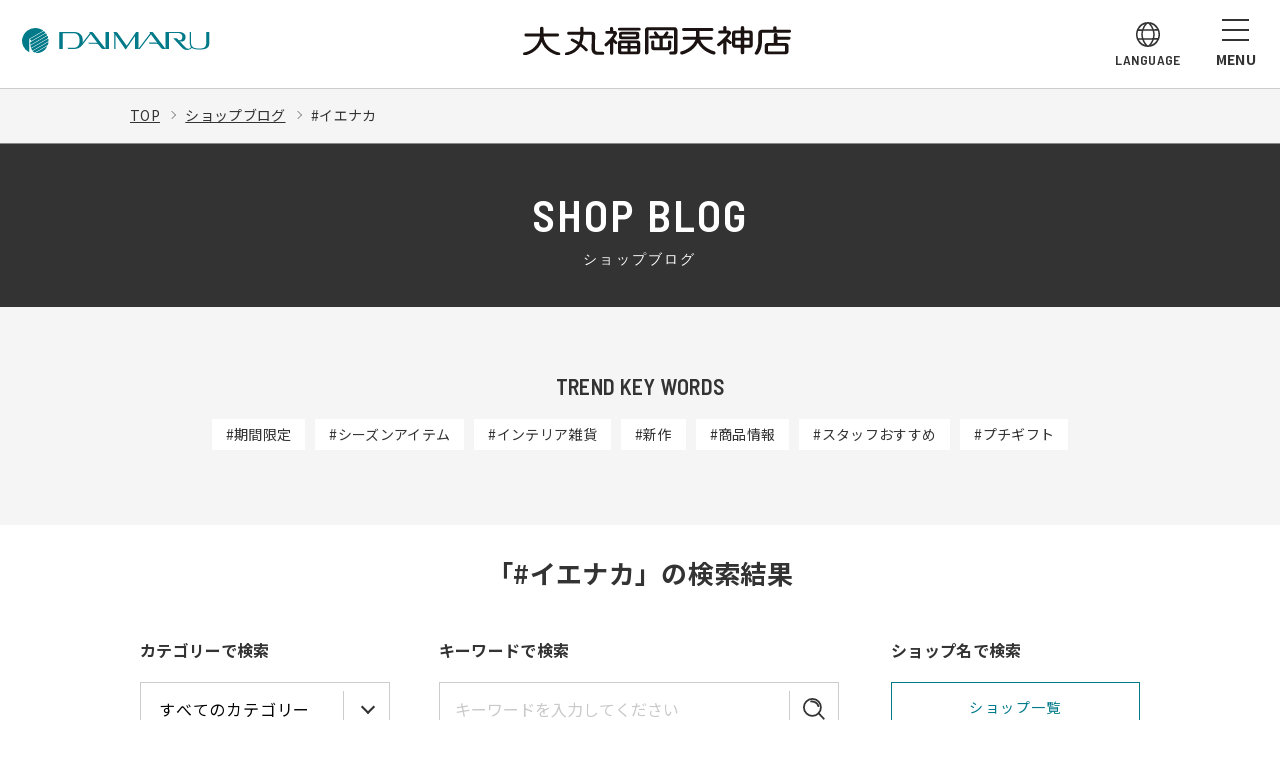

--- FILE ---
content_type: text/html; charset=UTF-8
request_url: https://www.daimaru-fukuoka.jp/shopblog/search/?tcd=trend0124
body_size: 12572
content:
<!DOCTYPE html>
<html>

<head>
  <!-- Google Tag Manager -->
<script>(function(w,d,s,l,i){w[l]=w[l]||[];w[l].push({'gtm.start':
new Date().getTime(),event:'gtm.js'});var f=d.getElementsByTagName(s)[0],
j=d.createElement(s),dl=l!='dataLayer'?'&l='+l:'';j.async=true;j.src=
'https://www.googletagmanager.com/gtm.js?id='+i+dl;f.parentNode.insertBefore(j,f);
})(window,document,'script','dataLayer','GTM-54BTJP4');</script>
<!-- End Google Tag Manager -->
  <meta charset="utf-8">
<meta name="viewport" content="width=device-width,initial-scale=1">
<meta name="format-detection" content="telephone=no">
<meta http-equiv="X-UA-Compatible" content="IE=edge">

<title>#イエナカ | ショップブログ | 大丸福岡天神店</title>
<meta name="description" content="大丸福岡天神店のショップブログです。">
<meta name="keywords" content="">

<meta property="og:type" content="article">
<meta property="og:title" content="#イエナカ | ショップブログ | 大丸福岡天神店">
<meta property="og:description" content="大丸福岡天神店のショップブログです。">
<meta property="og:url" content="https://www.daimaru-fukuoka.jp/shopblog/search/?tcd=trend0124">
<meta property="og:image" content="https://www.daimaru-fukuoka.jp/assets/images/common/ogp.png">
<meta property="og:site_name" content="大丸福岡天神店">
<meta property="fb:admins" content="">
<meta property="og:locale" content="ja_JP">

<meta name="twitter:card" content="summary">
<meta name="twitter:site" content="大丸福岡天神店">

<link rel="icon" href="/favicon.ico" type="image/vnd.microsoft.icon">
<link rel="apple-touch-icon" href="/favicon.ico">



    <link rel="preconnect" href="https://fonts.gstatic.com">
<link href="https://fonts.googleapis.com/css2?family=Noto+Sans+JP:wght@400;500;700&display=swap" rel="stylesheet">
<link href="https://fonts.googleapis.com/css2?family=Barlow+Semi+Condensed:wght@400;500;600&display=swap" rel="stylesheet">

<link rel="stylesheet" href="/assets/css/reset.css">
<link rel="stylesheet" href="/assets/css/helper.css">
<link rel="stylesheet" href="/assets/css/slick.css">
<link rel="stylesheet" href="/assets/css/common.css">
    <link rel="stylesheet" href="/assets/css/shopblog.css">
  
  <!-- js -->
<script src="https://cdnjs.cloudflare.com/ajax/libs/jquery/3.5.1/jquery.min.js"></script>

  <script type="application/ld+json">
    [{
      "@context": "http://schema.org",
      "@type": "BreadcrumbList",
      "itemListElement": [{
          "@type": "ListItem",
          "position": 1,
          "item": {
            "@id": "https://www.daimaru-fukuoka.jp",
            "name": "大丸福岡天神店"
          }
        },
        {
          "@type": "ListItem",
          "position": 2,
          "item": {
            "@id": "https://www.daimaru-fukuoka.jp/shopblog/",
            "name": "ショップブログ | 大丸福岡天神店"
          }
        },
        {
          "@type": "ListItem",
          "position": 3,
          "item": {
            "@id": "https://www.daimaru-fukuoka.jp/shopblog/search/?tcd=trend0124&",
            "name": "#イエナカ | ショップブログ | 大丸福岡天神店"
          }
        }
      ]
    }]
  </script>

  </head>

<body class="pagetype-shopblog pagetype-shopblog-search">
  <!-- Google Tag Manager (noscript) -->
<noscript><iframe src="https://www.googletagmanager.com/ns.html?id=GTM-54BTJP4"
height="0" width="0" style="display:none;visibility:hidden"></iframe></noscript>
<!-- End Google Tag Manager (noscript) -->

<!-- SVG -->
<!-- 福岡天神店ロゴ -->
<svg class="icon-svg" xmlns="http://www.w3.org/2000/svg" width="267.893" height="29.715" viewBox="0 0 267.893 29.715"><symbol id="logo-shopname"><g id="f_logo" transform="translate(-155.387 -405.025)"><g id="グループ_3472" data-name="グループ 3472" transform="translate(236.737 405.025)"><path id="パス_7472" data-name="パス 7472" d="M251.223 418.149a25 25 0 0 0 2.986-4.677 2.609 2.609.0 0 0-2.4-3.441h-1.33v-2.449a1.589 1.589.0 1 0-3.179-.006v2.455h-3.212a1.47 1.47.0 0 0-1.475 1.465 1.488 1.488.0 0 0 1.48 1.465h6.151a.486.486.0 0 1 .385.77c-1.52 2.889-5.456 6.773-8.291 9.242a1.611 1.611.0 0 0-.081 2.3 1.514 1.514.0 0 0 2.047.161 41.376 41.376.0 0 0 3.1-2.9V432.8a1.585 1.585.0 0 0 3.168-.04v-11.39c.744.747 1.465 1.406 1.828 1.715a1.382 1.382.0 0 0 1.911-.056 1.4 1.4.0 0 0-.051-1.994c-.393-.319-1.787-1.628-3.039-2.888" transform="translate(-241.813 -405.08)" /><path id="パス_7473" data-name="パス 7473" d="M277.5 407.029H257.384a1.389 1.389.0 0 0-1.377 1.426 1.411 1.411.0 0 0 1.363 1.354h20.123a1.39 1.39.0 0 0 0-2.78" transform="translate(-242.647 -405.143)" /><path id="パス_7474" data-name="パス 7474" d="M275.356 418.716a2.2 2.2.0 0 0 2.176-2.172v-3.037a2.266 2.266.0 0 0-2.172-2.2H259.334a2.2 2.2.0 0 0-2.193 2.187v3.085a2.206 2.206.0 0 0 2.2 2.135h16.017m-15.3-4.351.4-.4h13.483l.371.4v1.323l-.38.365h-13.48l-.4-.361z" transform="translate(-242.713 -405.394)" /><path id="パス_7475" data-name="パス 7475" d="M275.953 420.672H258.477a2.388 2.388.0 0 0-2.371 2.391v9.149a2.431 2.431.0 0 0 2.388 2.4h17.438a2.389 2.389.0 0 0 2.376-2.331v-9.251a2.325 2.325.0 0 0-2.354-2.362m-10.241 11.145h-5.99l-.424-.453v-2.72h6.415v3.173m0-5.683H259.3v-2.239l.424-.434h5.99v2.673m9.385 5.231-.439.453h-5.976v-3.173H275.1v2.72m0-5.231h-6.415V423.46h5.976l.439.434z" transform="translate(-242.653 -405.944)" /><path id="パス_7476" data-name="パス 7476" d="M313.887 406.278h-25.8a3.384 3.384.0 0 0-3.36 3.375V432.3a1.754 1.754.0 0 0 3.507.012V410.049a.688.688.0 0 1 .7-.687h24.118a.7.7.0 0 1 .709.687v20.189a.7.7.0 0 1-.7.684H310.5a1.576 1.576.0 0 0-.027 3.151h3.415a3.377 3.377.0 0 0 3.358-3.373v-21.2a3.428 3.428.0 0 0-3.358-3.228" transform="translate(-244.334 -405.099)" /><path id="パス_7477" data-name="パス 7477" d="M311.251 427.162v-5.608a1.619 1.619.0 0 0-1.569-1.609 1.6 1.6.0 0 0-1.6 1.579v4.82a.586.586.0 0 1-.558.59h-4.587l.017-8.79 8.933.009a1.413 1.413.0 0 0 1.379-1.382 1.393 1.393.0 0 0-1.387-1.411H306.84a20.867 20.867.0 0 0 1.557-2.315 1.507 1.507.0 0 0-.394-1.888 1.575 1.575.0 0 0-2.147.326 40.5 40.5.0 0 1-2.815 3.878h-3.621a42.469 42.469.0 0 1-2.815-3.873 1.572 1.572.0 0 0-2.147-.326 1.518 1.518.0 0 0-.393 1.888 22.553 22.553.0 0 0 1.563 2.311h-4.935a1.411 1.411.0 0 0-1.377 1.416 1.4 1.4.0 0 0 1.377 1.372h8.79v8.79h-4.5a.574.574.0 0 1-.538-.617v-4.765a1.579 1.579.0 0 0-1.564-1.6 1.618 1.618.0 0 0-1.59 1.592v5.579a2.836 2.836.0 0 0 2.794 2.776h14.383a2.8 2.8.0 0 0 2.788-2.742" transform="translate(-244.603 -405.369)" /><path id="パス_7478" data-name="パス 7478" d="M355.918 430.677c-3.653-1.008-11.154-4.35-13.65-11.5H353.32a1.538 1.538.0 0 0 1.529-1.538 1.571 1.571.0 0 0-1.55-1.557H341.536v-5.83h12.381a1.547 1.547.0 0 0 .058-3.092H325.6a1.546 1.546.0 0 0 .017 3.092H337.9v5.83H326.178a1.536 1.536.0 0 0-1.543 1.574 1.57 1.57.0 0 0 1.558 1.521h11.2c-2.1 6.6-10.071 10.787-13.587 11.53a1.758 1.758.0 0 0-1.472 2.3 1.672 1.672.0 0 0 2.081 1.035c.831-.236 10.614-2.59 15.364-11.871 4.923 9.259 14.713 11.623 15.546 11.871a1.679 1.679.0 0 0 2.084-1.035c.234-.68.164-1.869-1.492-2.335" transform="translate(-246.538 -405.151)" /><path id="パス_7479" data-name="パス 7479" d="M395.533 409.6h-6.081V407.07a1.835 1.835.0 0 0-1.733-2.045 1.862 1.862.0 0 0-1.753 2.045V409.6H379.7a2.4 2.4.0 0 0-2.371 2.383V424.6a2.426 2.426.0 0 0 2.383 2.41h6.254v5.309a1.732 1.732.0 0 0 1.77 1.437c.814.0 1.716-.684 1.716-1.4V427.01h6.061a2.376 2.376.0 0 0 2.357-2.337V411.966a2.317 2.317.0 0 0-2.337-2.363m-9.566 14.512h-5.008l-.436-.434v-4.055h5.444v4.489m0-7.24h-5.444v-3.987l.436-.439h5.008v4.426m8.718 6.806-.434.434h-4.8v-4.489h5.232v4.055m0-6.806h-5.232v-4.426h4.8l.434.439z" transform="translate(-249.773 -405.025)" /><path id="パス_7480" data-name="パス 7480" d="M371.726 417.71a26.361 26.361.0 0 0 3.357-4.581 2.421 2.421.0 0 0-2.349-3.429H370.84v-2.944a1.7 1.7.0 0 0-3.4-.009V409.7h-3.514a1.458 1.458.0 0 0-1.472 1.465 1.476 1.476.0 0 0 1.479 1.474H371.2c.236.0.58.268.265.739-1.788 2.713-6.5 7.094-9.539 9.415a1.57 1.57.0 0 0-.083 2.276 1.6 1.6.0 0 0 2.047.19 42.835 42.835.0 0 0 3.7-3.058v10.3a1.705 1.705.0 0 0 1.669 1.514 1.653 1.653.0 0 0 1.636-1.572v-11.7c.761.748 2.328 1.9 2.688 2.2a1.509 1.509.0 0 0 2-.063 1.408 1.408.0 0 0-.046-2c-.388-.331-2.521-1.993-3.82-3.168" transform="translate(-248.837 -405.028)" /><path id="パス_7481" data-name="パス 7481" d="M435.807 408.845l-12.644-.024V407a1.494 1.494.0 0 0-1.638-1.624 1.563 1.563.0 0 0-1.721 1.582v1.867H408.592s-3.453-.1-3.641 3.227v10.316a19.4 19.4.0 0 1-3.361 9.48 1.306 1.306.0 0 0 .461 1.957s.85.841 2.429-.2c0 0 3.748-4 4.075-11.662v-9.1s-.238-.983.929-.983h26.277s1.917.044 1.964-1.487c0 0 .112-1.549-1.918-1.525" transform="translate(-251.182 -405.045)" /><path id="パス_7482" data-name="パス 7482" d="M435.745 416.335H424.632l-.017-2.271a1.613 1.613.0 0 0-1.687-1.491 1.668 1.668.0 0 0-1.865 1.486v8.569h-5.679s-3.331-.213-3.544 2.8v6.13s-.094 2.362 3.232 2.613H432.26s3.213.0 3.453-2.559v-6.373s-.117-2.423-3.266-2.615h-7.815v-3.21H435.87s1.876-.029 1.908-1.484c0 0 .146-1.543-2.032-1.6m-4.336 9.256a.764.764.0 0 1 .836.756v4.409s.032.473-.948.519H416.24s-.965.047-.982-.714l.046-4.309s-.117-.587.724-.661z" transform="translate(-251.8 -405.468)" /></g><g id="グループ_3473" data-name="グループ 3473" transform="translate(155.387 405.729)"><path id="パス_7483" data-name="パス 7483" d="M191.156 431.808c-7.828-1.562-14.572-8.272-15.239-16.075H189.69a1.606 1.606.0 0 0 1.7-1.551 1.525 1.525.0 0 0-1.657-1.591H175.792V407.6a1.759 1.759.0 0 0-1.781-1.83 1.81 1.81.0 0 0-1.744 1.846V412.6h-13.9a1.543 1.543.0 0 0-1.619 1.574 1.612 1.612.0 0 0 1.642 1.562h13.863a19.579 19.579.0 0 1-15.741 16.145 1.443 1.443.0 0 0-1.117 1.551 1.48 1.48.0 0 0 1.555 1.354c4.912-.4 13.9-5.066 17.038-13.636 2.987 8.526 11.474 12.666 16.267 13.518 1.422.25 1.966-.265 2.2-.745.18-.368.489-1.756-1.3-2.113" transform="translate(-155.387 -405.773)" /><path id="パス_7484" data-name="パス 7484" d="M237.57 431.212l-4.94-.126a2.627 2.627.0 0 1-2.78-2.8l.224-13.893a3.444 3.444.0 0 0-3.533-3.458h-8.065v-3.417a1.692 1.692.0 1 0-3.381.04v3.376H203.579a1.524 1.524.0 0 0-1.555 1.553 1.572 1.572.0 0 0 1.581 1.541h11.479a18.388 18.388.0 0 1-1.206 7.269 45.945 45.945.0 0 0-6.366-3.439 1.459 1.459.0 0 0-1.747.686 1.412 1.412.0 0 0 .656 1.936 49.534 49.534.0 0 1 6.25 3.476 16.4 16.4.0 0 1-11.58 7.931 1.46 1.46.0 0 0-1.273 1.51 1.43 1.43.0 0 0 1.557 1.368 19.834 19.834.0 0 0 13.853-8.975 42.775 42.775.0 0 1 4.9 4.462 1.433 1.433.0 0 0 2.123-1.926A46.567 46.567.0 0 0 216.6 423.2a23.863 23.863.0 0 0 1.873-9.173h7.6a.582.582.0 0 1 .58.611l-.249 14.317a5.472 5.472.0 0 0 5.567 5.369h5.6a1.553 1.553.0 0 0 1.553-1.578 1.568 1.568.0 0 0-1.549-1.536" transform="translate(-157.997 -405.773)" /></g></g></symbol></svg>
<!-- イベントカレンダー -->
<svg class="icon-svg" xmlns="http://www.w3.org/2000/svg" width="98" height="98" viewBox="0 0 98 98"><symbol id="icon-event"><g id="calender" transform="translate(1.336 1)"><circle id="waku" cx="48" cy="48" r="48" transform="translate(-0.336)" fill="#fff" stroke="var(--waku-color, currentColor)" stroke-linecap="round" stroke-width="2"/><path id="_-" data-name="-" d="M81.991 89.076h43.564" transform="translate(-56.115 -54.585)" fill="none" stroke="" stroke-width="2.2" fill-rule="evenodd"/><rect id="_" data-name="□" width="43.958" height="40.521" rx="3" transform="translate(25.675 28.801)" fill="none" stroke="" stroke-width="2.2"/><path id="_2" data-name="｜｜" d="M88.25 81.406h5.678v5.708H88.25zm25.909.0h5.677v5.708h-5.677z" transform="translate(-56.388 -55.364)" fill="" fill-rule="evenodd"/><path id="_3" data-name="■■■■" d="M88.25 95.063h5.678v5.708H88.25zm8.636.0h5.678v5.708H96.886zm8.606.0H111.2v5.708h-5.708zm8.667.0h5.677v5.708h-5.677z" transform="translate(-56.388 -54.846)" fill="" fill-rule="evenodd"/><path id="_4" data-name="■■■■" d="M88.25 103.594h5.678v5.677H88.25zm8.636.0h5.678v5.677H96.886zm8.606.0H111.2v5.677h-5.708zm8.667.0h5.677v5.677h-5.677z" transform="translate(-56.388 -55.22)" fill="" fill-rule="evenodd"/><path id="_5" data-name="■■■■" d="M88.25 112.594h5.678v5.677H88.25zm8.636.0h5.678v5.677H96.886zm8.606.0H111.2v5.677h-5.708zm8.667.0h5.677v5.677h-5.677z" transform="translate(-56.388 -55.613)" fill="" fill-rule="evenodd"/></g></symbol></svg>
<!-- フロアガイド -->
<svg class="icon-svg" xmlns="http://www.w3.org/2000/svg" width="99" height="98" viewBox="0 0 99 98"><symbol id="icon-floor"><g id="f_guide" transform="translate(1.337 1)"><ellipse id="waku" cx="48.5" cy="48" rx="48.5" ry="48" transform="translate(-0.337)" fill="#fff" stroke="var(--waku-color, currentColor)" stroke-linecap="round" stroke-width="2"/><path id="_" data-name="◇" d="M287.684 103.506l21.027 9.3c1.527.676 1.527 1.77.0 2.446l-21.027 9.3a7.8 7.8.0 0 1-5.533.0l-21.026-9.3c-1.528-.671-1.528-1.77.0-2.446l21.026-9.3A7.8 7.8.0 0 1 287.684 103.506z" transform="translate(-236.136 -55.056)" fill="#fff" stroke="" stroke-linecap="round" stroke-width="2" fill-rule="evenodd"/><path id="_2" data-name="◇" d="M287.684 93.506l21.027 9.3c1.527.671 1.527 1.77.0 2.446l-21.027 9.3a7.811 7.811.0 0 1-5.533.0l-21.026-9.3c-1.528-.671-1.528-1.771.0-2.446l21.024-9.3a7.808 7.808.0 0 1 5.535.0z" transform="translate(-236.136 -54.645)" fill="#fff" stroke="" stroke-linecap="round" stroke-width="2" fill-rule="evenodd"/><path id="_3" data-name="◇" d="M287.684 83.506 308.71 92.8c1.527.671 1.527 1.772.0 2.447l-21.027 9.3a7.822 7.822.0 0 1-5.533.0l-21.026-9.3c-1.528-.671-1.528-1.772.0-2.447l21.025-9.294A7.809 7.809.0 0 1 287.684 83.506z" transform="translate(-236.136 -54.234)" fill="#fff" stroke="" stroke-linecap="round" stroke-width="2" fill-rule="evenodd"/></g></symbol></svg>
<!-- ブランド検索 -->
<svg class="icon-svg" xmlns="http://www.w3.org/2000/svg" width="99" height="98" viewBox="0 0 99 98"><symbol id="icon-brand"><g id="search" transform="translate(1.259 1)"><ellipse id="waku" cx="48.5" cy="48" rx="48.5" ry="48" transform="translate(-0.259)" fill="#fff" stroke="var(--waku-color, currentColor)" stroke-linecap="round" stroke-width="2"/><circle id="〇" cx="16.016" cy="16.016" r="16.016" transform="translate(30.05 28.617)" fill="none" stroke="" stroke-linecap="round" stroke-linejoin="round" stroke-width="2"/><path id="_" data-name="｜" d="M475.5 111.009l9.64 10.383" transform="translate(-417.732 -55.386)" fill="none" stroke="" stroke-linecap="round" stroke-linejoin="round" stroke-width="2" fill-rule="evenodd"/><path id="線" d="M460.816 87.925s10.835-1.086 13.695 8.852" transform="translate(-417.128 -54.435)" fill="none" stroke="" stroke-linecap="round" stroke-width="2" fill-rule="evenodd"/></g></symbol></svg>
<!-- レストラン -->
<svg class="icon-svg" xmlns="http://www.w3.org/2000/svg" width="99" height="98" viewBox="0 0 99 98"><symbol id="icon-restaurant"><g id="restaurant" transform="translate(1.181 1)"><ellipse id="waku" cx="48.5" cy="48" rx="48.5" ry="48" transform="translate(-0.181)" fill="#fff" stroke="var(--waku-color, currentColor)" stroke-linecap="round" stroke-width="2"/><path id="ic" d="M640.236 84.89v8.438a.971.971.0 0 1-.969.974h-.259a.971.971.0 0 1-.969-.974V84.851a1.822 1.822.0 1 0-3.644.0v8.476a.971.971.0 0 1-.969.974h-.258a.97.97.0 0 1-.969-.974V84.89a1.764 1.764.0 1 0-3.524.027v8.055c-.016 4.475 1.045 5.636 2.8 7.031 1.413 1.122 2.621 1.765 2.621 4.554V122.5h4.245V104.559c0-2.788 1.207-3.432 2.62-4.554 1.754-1.4 2.814-2.556 2.8-7.031V84.918a1.764 1.764.0 1 0-3.52-.029zm13.633.84c-.9 2.547-3.5 8.509-3.662 13.779-.254 8.175 4.721 6.966 4.811 12.323v10.714h4.225l.021.055V85.73C659.264 82.626 655.272 81.767 653.869 85.73z" transform="translate(-596.765 -54.234)" fill="none" stroke="" stroke-linecap="round" stroke-linejoin="round" stroke-width="2" fill-rule="evenodd"/></g></symbol></svg>
<!--  営業時間 -->
<svg class="icon-svg" xmlns="http://www.w3.org/2000/svg" width="98" height="97" viewBox="0 0 98 97"><symbol id="icon-hour"><g id="time" transform="translate(0.973 0.763)"><ellipse id="waku" cx="48" cy="47.5" rx="48" ry="47.5" transform="translate(0.027 0.237)" fill="#fff" stroke="var(--waku-color, currentColor)" stroke-linecap="round" stroke-width="2"/><circle id="ic" cx="20.406" cy="20.406" r="20.406" transform="translate(27.84 27.805)" fill="none" stroke="" stroke-width="2.5"/><path id="針" d="M185.451 279.7l9.122 2.634h0a1.63 1.63.0 0 0 1.918-.959h0V267.952a1.132 1.132.0 0 0-1.3-1.113 1.022 1.022.0 0 0-1.031.787l-.045 12.266-8.421-2.389a1.118 1.118.0 0 0-.241 2.2z" transform="translate(-146.807 -232.686)" fill="" fill-rule="evenodd"/></g></symbol></svg>
<!-- アクセス -->
<svg class="icon-svg" xmlns="http://www.w3.org/2000/svg" width="98" height="97" viewBox="0 0 98 97"><symbol id="icon-access"><g id="access" transform="translate(0.895 0.763)"><ellipse id="waku" cx="48" cy="47.5" rx="48" ry="47.5" transform="translate(0.105 0.237)" fill="#fff" stroke="var(--waku-color, currentColor)" stroke-linecap="round" stroke-width="2"/><path id="ピン" d="M378.572 290.365l-1.093-.923a6.706 6.706.0 0 0-1.39 3.094l1.4.267A5.285 5.285.0 0 1 378.572 290.365zm3.793-2.168-.843-1.151a4.883 4.883.0 0 1-1.438.7 5.83 5.83.0 0 0-1.263.556l.732 1.23a4.38 4.38.0 0 1 .953-.419 6.246 6.246.0 0 0 1.859-.923zm.87-4.564a4.666 4.666.0 0 1-.806 2.493l1.169.825a6.106 6.106.0 0 0 1.066-3.26zM367.3 293.445a7.369 7.369.0 0 0-1.22-2.867l-1.171.82h0a5.944 5.944.0 0 1 .986 2.312zm-4.645-5.842-.7 1.247a9.918 9.918.0 0 1 2.12 1.566l1.006-1.017a11.261 11.261.0 0 0-2.428-1.8zm8.792-1.774c.453.0 9.529-13.274 9.529-18.541a9.53 9.53.0 1 0-19.061.0c0 5.267 9.078 18.541 9.531 18.541zM367.8 267.288a3.644 3.644.0 1 1 3.644 3.648 3.644 3.644.0 0 1-3.644-3.648zm9.576 26.884-1.816-.067c-.02 1.226.393 1.12.834 2.014l1.1.057c-.372-.751-.133-1.107-.116-2zm0 0-1.816-.067c-.02 1.226.393 1.12.834 2.014l1.1.057c-.372-.751-.133-1.107-.116-2zm0 0-1.816-.067c-.02 1.226.393 1.12.834 2.014l1.1.057c-.372-.751-.133-1.107-.116-2zm0 0-1.816-.067c-.02 1.226.393 1.12.834 2.014l1.1.057c-.372-.751-.133-1.107-.116-2zm-11.428.479 1.844-.345c.2 1.19-.237 1.151-.556 2.089l-1.111.225c.268-.794-.028-1.1-.177-1.974zm0 0 1.844-.345c.2 1.19-.237 1.151-.556 2.089l-1.111.225c.268-.794-.028-1.1-.177-1.974zm0 0 1.844-.345c.2 1.19-.237 1.151-.556 2.089l-1.111.225c.268-.794-.028-1.1-.177-1.974zm0 0 1.844-.345c.2 1.19-.237 1.151-.556 2.089l-1.111.225c.268-.794-.028-1.1-.177-1.974zm-4.279-7.994-1.006 1.582c-1.008-.664-.68-.959-1.151-1.832l.594-.966c.4.732.823.725 1.562 1.211zm0 0-1.006 1.582c-1.008-.664-.68-.959-1.151-1.832l.594-.966c.4.732.823.725 1.562 1.211zm0 0-1.006 1.582c-1.008-.664-.68-.959-1.151-1.832l.594-.966c.4.732.823.725 1.562 1.211zm0 0-1.006 1.582c-1.008-.664-.68-.959-1.151-1.832l.594-.966c.4.732.823.725 1.562 1.211zm21.714-5.667 1.946-.22c.166 1.055-.288 1-.661 1.807l-1.173.147c.31-.685.011-.968-.113-1.738zm0 0 1.946-.22c.166 1.055-.288 1-.661 1.807l-1.173.147c.31-.685.011-.968-.113-1.738zm0 0 1.946-.22c.166 1.055-.288 1-.661 1.807l-1.173.147c.31-.685.011-.968-.113-1.738zm0 0 1.946-.22c.166 1.055-.288 1-.661 1.807l-1.173.147c.31-.685.011-.968-.113-1.738z" transform="translate(-326.733 -232.313)" fill="" fill-rule="evenodd"/><path id="shikaku" d="M362.961 281.129h25.185a2.221 2.221.0 0 1 2.014 1.008l7.052 14.1c.159 2.25-1.394 2.014-2.014 2.014H354.9c-1.362.0-2.651.151-2.014-2.014l8.055-14.1A1.93 1.93.0 0 1 362.961 281.129z" transform="translate(-326.453 -233.273)" fill="none" stroke="" stroke-width="2" fill-rule="evenodd"/></g></symbol></svg>
<!-- サービスガイド -->
<svg class="icon-svg" xmlns="http://www.w3.org/2000/svg" width="99" height="97" viewBox="0 0 99 97"><symbol id="icon-service"><g id="s_guide" transform="translate(0.896 0.763)"><ellipse id="waku" cx="48.5" cy="47.5" rx="48.5" ry="47.5" transform="translate(0.104 0.237)" fill="#fff" stroke="var(--waku-color, currentColor)" stroke-linecap="round" stroke-width="2"/><path id="il" d="M560.422 264.651a6.459 6.459.0 1 1-6.459-6.424A6.459 6.459.0 0 1 560.422 264.651zm-4.212 8.9c5.422.724 8.676 4.339 11.161 8.407l1.795 3.023 3.341-7.383a2.462 2.462.0 0 1 4.617 1.709l-3.893 12.068c-1.046 3.26-4.056 3.907-6.637 1.293-.332-.3-3.308-3.9-3.308-3.9l-1.055 7.411 1.171 3.813H544.91l1.178-3.813-1.065-3.779-2.837 7.592H537l2.993-15c1.223-8.849 7.287-11.015 11.9-11.464A36.773 36.773.0 0 1 556.21 273.549z" transform="translate(-505.845 -232.332)" fill="none" stroke="" stroke-width="2" fill-rule="evenodd"/><path id="_" data-name="＿" d="M528.918 300.976h50.82c.05.0 1.918-.1 1.918.912s-1.918.913-1.918.913h-50.82c-.05.0-1.918.1-1.918-.913S528.918 300.926 528.918 300.976z" transform="translate(-505.433 -234.089)" fill="" fill-rule="evenodd"/></g></symbol></svg>
<!-- オンラインショップ -->
<svg class="icon-svg" xmlns="http://www.w3.org/2000/svg" width="99" height="97" viewBox="0 0 99 97"><symbol id="icon-online"><g id="shop" transform="translate(0.397 0.763)"><ellipse id="waku" cx="48.5" cy="47.5" rx="48.5" ry="47.5" transform="translate(0.603 0.237)" fill="#fff" stroke="var(--waku-color, currentColor)" stroke-linecap="round" stroke-width="2"/><g id="グループ_2335" data-name="グループ 2335" transform="translate(-982.397 -978.601)"><path id="パス_876" data-name="パス 876" d="M1017.445 1029.65h24.809a1.817 1.817.0 0 0 1.784-1.483l3.354-16.667H1012" transform="translate(2.852 1.63)" fill="none" stroke="" stroke-width="2"/><circle id="楕円形_356" data-name="楕円形 356" cx="3.5" cy="3.5" r="3.5" transform="translate(1019.5 1040.837)" fill="none" stroke="" stroke-width="2"/><circle id="楕円形_357" data-name="楕円形 357" cx="3.5" cy="3.5" r="3.5" transform="translate(1039.5 1040.837)" fill="none" stroke="" stroke-width="2"/><path id="パス_877" data-name="パス 877" d="M1008.5 1009.5h4.051a1.816 1.816.0 0 1 1.753 1.347l6.182 23.182a3.63 3.63.0 0 0 3.508 2.7h22.62" transform="translate(0 0)" fill="none" stroke="" stroke-width="2"/></g></g></symbol></svg>

  <!-- ヘッダー　Gナビ -->
<header class="cmn-hd app-hide">
    <div class="hd-inner">
      <div class="sclogo"><a href="/"><img src="/assets/images/common/logo-daimaru.svg" alt="DAIMARU"></a></div>
      <h1 class="ttl"><a href="/"><img src="/assets/images/common/logo-fukuoka.svg" alt="福岡天神店"></a></h1><!-- /.ttl -->
      <div class="flex-wrapper">
        <div class="navbtn btn-lang"><span></span><span></span><span></span><img src="/assets/images/common/icon-language.svg" alt="LANGUAGE"><p class="langicon-txt">LANGUAGE</p></div><!-- /.btn-lang -->
        <div class="navbtn btn-gnav"><span></span><span></span><span></span><p>MENU</p></div><!-- /.btn-gnav -->
      </div>
    </div><!-- /.hd-inner -->
  </header>
  <!-- MENU -->
  <nav class="nav-contents" id="gnav">
      <div class="inner">
        <ul class="gnav nav01">
          <li><a href="/"><img src="/assets/images/common/nav-icon-01.svg" alt="トップページ">トップページ<i class="icon-arrow01"></i></a></li>
          <li><a href="/info/"><img src="/assets/images/common/nav-icon-02.svg" alt="ニュース＆イベント">ニュース＆イベント<i class="icon-arrow01"></i></a></li>
          <li><a href="/shopblog/"><img src="/assets/images/common/nav-icon-03.svg" alt="ショップブログ">ショップブログ<i class="icon-arrow01"></i></a></li>
          <li><a href="/floorguide/"><img src="/assets/images/common/nav-icon-04.svg" alt="フロアガイド">フロアガイド<i class="icon-arrow01"></i></a></li>
          <li><a href="/floorguide/search/"><img src="/assets/images/common/nav-icon-05.svg" alt="ブランド検索">ブランド検索<i class="icon-arrow01"></i></a></li>
          <li><a href="/restaurant/"><img src="/assets/images/common/nav-icon-06.svg" alt="レストラン・喫茶">レストラン・喫茶<i class="icon-arrow01"></i></a></li>
          <li class="nav-food"><a href="/food/"><img src="/assets/images/common/nav-icon-food.svg" alt="フードスナップ">フードスナップ<i class="icon-arrow01"></i></a></li>
          <li class="nav-styling"><a href="/styling/"><img src="/assets/images/common/nav-icon-styling.svg" alt="スタイリングスナップ"><span>スタイリング<br class="pc-view">スナップ</span><i class="icon-arrow01"></i></a></li>
          <li><a href="/hours/"><img src="/assets/images/common/nav-icon-07.svg" alt="営業時間">営業時間<i class="icon-arrow01"></i></a></li>
          <li><a href="/access/"><img src="/assets/images/common/nav-icon-08.svg" alt="交通・アクセス">交通・アクセス<i class="icon-arrow01"></i></a></li>
          <li><a href="/service_guide/"><img src="/assets/images/common/nav-icon-09.svg" alt="サービスガイド">サービスガイド<i class="icon-arrow01"></i></a></li>
          <li><a href="https://tenjin.daimaru-matsuzakaya.jp/" target="_blank"><img src="/assets/images/common/nav-icon-10.svg" alt="Webショッピング">Webショッピング<i class="icon-arrow01"></i></a></li>
        </ul><!-- /.gnav -->
        <ul class="gnav nav02">
          <li><a href="https://mdh.fm/e?kA6030UOBB" target="_blank">お問い合わせ<i class="icon-arrow01"></i></a></li>
        </ul><!-- /.gnav -->
        <div class="btn close"><a href="javascript:void(0);">CLOSE</a></div><!-- /.btn -->
      </div><!-- /.inner -->
    </nav><!-- /.nav-contents -->
    <!-- LANGUAGE -->
    <nav class="nav-contents" id="langnav">
      <div class="inner">
        <ul class="langnav">
          <li><a href="https://www.daimaru-fukuoka.jp.e.md.hp.transer.com/">English<i class="icon-arrow01"></i></a></li>
          <li><a href="https://www.daimaru-fukuoka.jp.t.md.hp.transer.com/">繁体中文<i class="icon-arrow01"></i></a></li>
          <li><a href="https://www.daimaru-fukuoka.jp.c.md.hpcn.transer-cn.com/">簡体中文<i class="icon-arrow01"></i></a></li>
          <li><a href="https://www.daimaru-fukuoka.jp.k.md.hp.transer.com/">한국어<i class="icon-arrow01"></i></a></li>
          <li><a href="javascript:void(0)" onclick="document.location.href = 'https://' + 'daimaru-fukuoka.jp/';">日本語<i class="icon-arrow01"></i></a></li>
        </ul><!-- /.langnav -->
      <div class="btn close"><a href="javascript:void(0);">CLOSE</a></div><!-- /.btn -->
      </div><!-- /.inner -->
    </nav><!-- /.nav-contents -->

  <article class="page-bd">
    <section class="breadcrumb-area">
      <ul class="breadcrumb">
        <li><a href="/">TOP</a></li>
        <li><a href="/shopblog/">ショップブログ</a></li>
        <li><a href="/shopblog/search/?tcd=trend0124&">#イエナカ</a></li>
      </ul>
    </section><!-- /.breadcrumb-area -->

    <section class="ttl-area">
      <h2 class="ttl-mds">SHOP BLOG<span class="ttl-jp">ショップブログ</span></h2>
    </section><!-- /.ttl-area -->

    <section class="main-area shopblog-area results">
      <div class="box-inner">
				
        <div class="trend-area">
					<h3 class="mds">TREND KEY WORDS</h3><!-- /.submds -->
										<ul class="trend-list">
												<li><a href="/shopblog/search/?tcd=trend0120">#期間限定</a></li>
												<li><a href="/shopblog/search/?tcd=trend0109">#シーズンアイテム</a></li>
												<li><a href="/shopblog/search/?tcd=trend0702">#インテリア雑貨</a></li>
												<li><a href="/shopblog/search/?tcd=trend0110">#新作</a></li>
												<li><a href="/shopblog/search/?tcd=trend0101">#商品情報</a></li>
												<li><a href="/shopblog/search/?tcd=trend0115">#スタッフおすすめ</a></li>
												<li><a href="/shopblog/search/?tcd=trend0113">#プチギフト</a></li>
											</ul><!-- /.trend-list -->
        </div><!-- /.trend-area -->
                <h3 class="main-key-mds">「#イエナカ」の検索結果</h3>
        
                
        <div class="tool-box">
          <div class="tool">
            <h3 class="main-mds">カテゴリーで検索</h3>
            <div class="selector-wrapper">
              							<select name="selector" class="selector" onchange="location.href=value;">
								                <option value="/shopblog/search/">すべてのカテゴリー</option>
                <option value="/shopblog/search/?bcategory=01">食品</option>
                <option value="/shopblog/search/?bcategory=02">カフェ／レストラン</option>
                <option value="/shopblog/search/?bcategory=03">レディース</option>
                <option value="/shopblog/search/?bcategory=04">メンズ</option>
                <option value="/shopblog/search/?bcategory=05">ベビー／キッズ</option>
                <option value="/shopblog/search/?bcategory=06">和装／和装小物</option>
                <option value="/shopblog/search/?bcategory=07">アクセサリー</option>
                <option value="/shopblog/search/?bcategory=08">シューズ／バッグ</option>
                <option value="/shopblog/search/?bcategory=09">COSME／BEAUTY</option>
                <option value="/shopblog/search/?bcategory=10">ウォッチ</option>
                <option value="/shopblog/search/?bcategory=11">ジュエリー	</option>
                <option value="/shopblog/search/?bcategory=12">ラグジュアリー</option>
                <option value="/shopblog/search/?bcategory=13">キッチン</option>
                <option value="/shopblog/search/?bcategory=14">リビング／インテリア</option>
                <option value="/shopblog/search/?bcategory=15">スポーツ／トラベル</option>
                <option value="/shopblog/search/?bcategory=16">ART</option>
                <option value="/shopblog/search/?bcategory=17">その他</option>
              </select>
            </div><!-- /.selector-wrapper -->
          </div><!-- /.tool -->
          <div class="tool">
            <h3 class="main-mds">キーワードで検索</h3>
            <div class="keyword">
							<form action="/shopblog/search/" name="keyword" method="GET">
                <input type="text" placeholder="キーワードを入力してください" name="keyword" value="">
                <input type="submit" class="search-submit" value="">
              </form>
            </div>
          </div><!-- /.tool -->
          <div class="tool">
            <h3 class="main-mds">ショップ名で検索</h3>
            <div class="btn name"><a href="/floorguide/search/">ショップ一覧</a></div><!-- /.btn -->
          </div><!-- /.tool -->
        </div><!-- /.tool-box -->

                <ul class="article-list blog">
                                        <li>
                        <a href="/shopblog/detail/?cd=019604&scd=000595">
              <div class="img-area">
                                <img src="/uploads/images/resized/550x550/dmfukuoka/000002/000002/c58bb6e3.png" alt="省スペース×時短調理！毎日の料理がスマートに。">
                                                <div class="icon-new"><span>NEW</span></div>
                                                <div class="filter-more"><span>MORE</span></div>
              </div><!-- /.img-area -->
              <div class="date-wrapper">
                                <div class="date">2026.01.16</div>
                                <div class="floor">本館 6F/7F</div>
              </div><!-- /.date-wrapper -->
                            <div class="title">省スペース×時短調理！毎日の料理がスマートに。</div><!-- /.title -->
                            <div class="shopname">リビングフロア TOPICS</div><!-- /.shopname -->
            </a>
          </li>
                                                  <li>
                        <a href="/shopblog/detail/?cd=019550&scd=000336">
              <div class="img-area">
                                <img src="/uploads/images/resized/550x550/dmfukuoka/000339/000339/7d676128.jpeg" alt="【ロフテー枕工房】商品紹介✨5セルピロー エラスティックパイプ">
                                                <div class="icon-new"><span>NEW</span></div>
                                                <div class="filter-more"><span>MORE</span></div>
              </div><!-- /.img-area -->
              <div class="date-wrapper">
                                <div class="date">2026.01.15</div>
                                <div class="floor">本館 6F</div>
              </div><!-- /.date-wrapper -->
                            <div class="title">【ロフテー枕工房】商品紹介✨5セルピロー エラスティックパイプ</div><!-- /.title -->
                            <div class="shopname">ロフテー枕工房</div><!-- /.shopname -->
            </a>
          </li>
                                                  <li>
                        <a href="/shopblog/detail/?cd=019540&scd=000322">
              <div class="img-area">
                                <img src="/uploads/images/resized/550x550/dmfukuoka/000325/000325/52151575.png" alt="【生活の木】がんばるを労わる　肩腰シリーズ">
                                                <div class="icon-new"><span>NEW</span></div>
                                                <div class="filter-more"><span>MORE</span></div>
              </div><!-- /.img-area -->
              <div class="date-wrapper">
                                <div class="date">2026.01.14</div>
                                <div class="floor">本館 6F</div>
              </div><!-- /.date-wrapper -->
                            <div class="title">【生活の木】がんばるを労わる　肩腰シリーズ</div><!-- /.title -->
                            <div class="shopname">生活の木</div><!-- /.shopname -->
            </a>
          </li>
                                                  <li>
                        <a href="/shopblog/detail/?cd=017967&scd=000056">
              <div class="img-area">
                                <img src="/uploads/images/resized/550x550/dmfukuoka/000059/000059/39fff388.png" alt="小倉山荘 特別無撰別販売会">
                                                <div class="icon-new"><span>NEW</span></div>
                                                <div class="filter-more"><span>MORE</span></div>
              </div><!-- /.img-area -->
              <div class="date-wrapper">
                                <div class="date">2026.01.12</div>
                                <div class="floor">本館 B2F</div>
              </div><!-- /.date-wrapper -->
                            <div class="title">小倉山荘 特別無撰別販売会</div><!-- /.title -->
                            <div class="shopname">小倉山荘</div><!-- /.shopname -->
            </a>
          </li>
                                                  <li>
                        <a href="/shopblog/detail/?cd=019581&scd=000052">
              <div class="img-area">
                                <img src="/uploads/images/resized/550x550/dmfukuoka/000055/000055/dbbc7213.png" alt="新登場🍰～小物ケーキ編～">
                                                <div class="icon-new"><span>NEW</span></div>
                                                <div class="filter-more"><span>MORE</span></div>
              </div><!-- /.img-area -->
              <div class="date-wrapper">
                                <div class="date">2026.01.12</div>
                                <div class="floor">本館 B2F</div>
              </div><!-- /.date-wrapper -->
                            <div class="title">新登場🍰～小物ケーキ編～</div><!-- /.title -->
                            <div class="shopname">アンリ・シャルパンティエ</div><!-- /.shopname -->
            </a>
          </li>
                                                  <li>
                        <a href="/shopblog/detail/?cd=019546&scd=000052">
              <div class="img-area">
                                <img src="/uploads/images/resized/550x550/dmfukuoka/000055/000055/16081f92.png" alt="新登場🎂 ～ホールケーキ編～">
                                                                <div class="filter-more"><span>MORE</span></div>
              </div><!-- /.img-area -->
              <div class="date-wrapper">
                                <div class="date">2026.01.06</div>
                                <div class="floor">本館 B2F</div>
              </div><!-- /.date-wrapper -->
                            <div class="title">新登場🎂 ～ホールケーキ編～</div><!-- /.title -->
                            <div class="shopname">アンリ・シャルパンティエ</div><!-- /.shopname -->
            </a>
          </li>
                                                  <li>
                        <a href="/shopblog/detail/?cd=019518&scd=000528">
              <div class="img-area">
                                <img src="/uploads/images/resized/550x550/dmfukuoka/000531/000531/6cebb13c.png" alt="淡水真珠、凛のご案内🟣">
                                                                <div class="filter-more"><span>MORE</span></div>
              </div><!-- /.img-area -->
              <div class="date-wrapper">
                                <div class="date">2025.12.30</div>
                                <div class="floor">東館エルガーラ 4F</div>
              </div><!-- /.date-wrapper -->
                            <div class="title">淡水真珠、凛のご案内🟣</div><!-- /.title -->
                            <div class="shopname">大洋真珠（宝飾）</div><!-- /.shopname -->
            </a>
          </li>
                                                  <li>
                        <a href="/shopblog/detail/?cd=019444&scd=000052">
              <div class="img-area">
                                <img src="/uploads/images/resized/550x550/dmfukuoka/000055/000055/73703891.png" alt="クリスマス限定ホールケーキをご紹介♪♪">
                                                                <div class="filter-more"><span>MORE</span></div>
              </div><!-- /.img-area -->
              <div class="date-wrapper">
                                <div class="date">2025.12.19</div>
                                <div class="floor">本館 B2F</div>
              </div><!-- /.date-wrapper -->
                            <div class="title">クリスマス限定ホールケーキをご紹介♪♪</div><!-- /.title -->
                            <div class="shopname">アンリ・シャルパンティエ</div><!-- /.shopname -->
            </a>
          </li>
                                                  <li>
                        <a href="/shopblog/detail/?cd=019317&scd=000813">
              <div class="img-area">
                                <img src="/uploads/images/resized/550x550/dmfukuoka/000816/000816/4910dde6.png" alt="［西川］のエアーマットレス">
                                                                <div class="filter-more"><span>MORE</span></div>
              </div><!-- /.img-area -->
              <div class="date-wrapper">
                                <div class="date">2025.12.08</div>
                                <div class="floor">本館 6F</div>
              </div><!-- /.date-wrapper -->
                            <div class="title">［西川］のエアーマットレス</div><!-- /.title -->
                            <div class="shopname">西川（寝具）</div><!-- /.shopname -->
            </a>
          </li>
                                                  <li>
                        <a href="/shopblog/detail/?cd=019331&scd=000052">
              <div class="img-area">
                                <img src="/uploads/images/resized/550x550/dmfukuoka/000055/000055/12f7e6bc.png" alt="【販売予告】迎春・お正月商品🐴">
                                                                <div class="filter-more"><span>MORE</span></div>
              </div><!-- /.img-area -->
              <div class="date-wrapper">
                                <div class="date">2025.12.05</div>
                                <div class="floor">本館 B2F</div>
              </div><!-- /.date-wrapper -->
                            <div class="title">【販売予告】迎春・お正月商品🐴</div><!-- /.title -->
                            <div class="shopname">アンリ・シャルパンティエ</div><!-- /.shopname -->
            </a>
          </li>
                                                  <li>
                        <a href="/shopblog/detail/?cd=019071&scd=000595">
              <div class="img-area">
                                <img src="/uploads/images/resized/550x550/dmfukuoka/000002/000002/6e664391.jpg" alt="＼新年に向けて／そろそろ準備を始めませんか？">
                                                                <div class="filter-more"><span>MORE</span></div>
              </div><!-- /.img-area -->
              <div class="date-wrapper">
                                <div class="date">2025.11.28</div>
                                <div class="floor">本館 6F/7F</div>
              </div><!-- /.date-wrapper -->
                            <div class="title">＼新年に向けて／そろそろ準備を始めませんか？</div><!-- /.title -->
                            <div class="shopname">リビングフロア TOPICS</div><!-- /.shopname -->
            </a>
          </li>
                                                  <li>
                        <a href="/shopblog/detail/?cd=019220&scd=000726">
              <div class="img-area">
                                <img src="/uploads/images/resized/550x550/dmfukuoka/000729/000729/e6822d1c.jpg" alt="ウェッジウッドの迎春🎍">
                                                                <div class="filter-more"><span>MORE</span></div>
              </div><!-- /.img-area -->
              <div class="date-wrapper">
                                <div class="date">2025.11.28</div>
                                <div class="floor">本館 6F</div>
              </div><!-- /.date-wrapper -->
                            <div class="title">ウェッジウッドの迎春🎍</div><!-- /.title -->
                            <div class="shopname">ウェッジウッド</div><!-- /.shopname -->
            </a>
          </li>
                                                  <li>
                        <a href="/shopblog/detail/?cd=019214&scd=000052">
              <div class="img-area">
                                <img src="/uploads/images/resized/550x550/dmfukuoka/000055/000055/4cac77d8.png" alt="いい夫婦の日にケーキをどうぞ🍰">
                                                                <div class="filter-more"><span>MORE</span></div>
              </div><!-- /.img-area -->
              <div class="date-wrapper">
                                <div class="date">2025.11.20</div>
                                <div class="floor">本館 B2F</div>
              </div><!-- /.date-wrapper -->
                            <div class="title">いい夫婦の日にケーキをどうぞ🍰</div><!-- /.title -->
                            <div class="shopname">アンリ・シャルパンティエ</div><!-- /.shopname -->
            </a>
          </li>
                                                  <li>
                        <a href="/shopblog/detail/?cd=019182&scd=000064">
              <div class="img-area">
                                <img src="/uploads/images/resized/550x550/dmfukuoka/000067/000067/7e6120c4.jpeg" alt="季節ブレンドのご案内⛄️">
                                                                <div class="filter-more"><span>MORE</span></div>
              </div><!-- /.img-area -->
              <div class="date-wrapper">
                                <div class="date">2025.11.19</div>
                                <div class="floor">本館 B2F</div>
              </div><!-- /.date-wrapper -->
                            <div class="title">季節ブレンドのご案内⛄️</div><!-- /.title -->
                            <div class="shopname">キョーワズコーヒー</div><!-- /.shopname -->
            </a>
          </li>
                                                  <li>
                        <a href="/shopblog/detail/?cd=019192&scd=000831">
              <div class="img-area">
                                <img src="/uploads/images/resized/550x550/dmfukuoka/000834/000834/5e26f253.jpg" alt="冬ギフトに注目商品目白押し‼️">
                                                                <div class="filter-more"><span>MORE</span></div>
              </div><!-- /.img-area -->
              <div class="date-wrapper">
                                <div class="date">2025.11.17</div>
                                <div class="floor">本館 B2F</div>
              </div><!-- /.date-wrapper -->
                            <div class="title">冬ギフトに注目商品目白押し‼️</div><!-- /.title -->
                            <div class="shopname">サブレミシェル</div><!-- /.shopname -->
            </a>
          </li>
                                                  <li>
                        <a href="/shopblog/detail/?cd=019166&scd=000633">
              <div class="img-area">
                                <img src="/uploads/images/resized/550x550/dmfukuoka/000636/000636/d729e77a.png" alt="＜松栄堂 香音＞　〜ひとときのご褒美時間を楽しむ香り〜">
                                                                <div class="filter-more"><span>MORE</span></div>
              </div><!-- /.img-area -->
              <div class="date-wrapper">
                                <div class="date">2025.11.15</div>
                                <div class="floor">本館 7F</div>
              </div><!-- /.date-wrapper -->
                            <div class="title">＜松栄堂 香音＞　〜ひとときのご褒美時間を楽しむ香り〜</div><!-- /.title -->
                            <div class="shopname">松栄堂　香音</div><!-- /.shopname -->
            </a>
          </li>
                            </ul><!-- /.article-list -->
        
        <ul class="pager-box">
          <li class="btn-back">
                      </li>
                                    <li class="current"><a href="/shopblog/search/?tcd=trend0124&p=1">1</a></li>
                                                <li><a href="/shopblog/search/?tcd=trend0124&p=2">2</a></li>
                                                <li><a href="/shopblog/search/?tcd=trend0124&p=3">3</a></li>
                                                <li><a href="/shopblog/search/?tcd=trend0124&p=4">4</a></li>
                                                <li><a href="/shopblog/search/?tcd=trend0124&p=5">5</a></li>
                                <li class="btn-next">
                        <a href="/shopblog/search/?tcd=trend0124&p=2"><i class="icon-arrow01"></i></a>
                        </li>
        </ul><!-- /.pager-box -->
      </div><!-- /.box-inner -->
    </section><!-- /.main-area -->

    <section class="main-area trend-area bgW">
      <div class="box-inner">
        <h3 class="mds">TREND KEY WORDS</h3><!-- /.submds -->
                <ul class="trend-list">
                    <li><a href="/shopblog/search/?tcd=trend0120">#期間限定</a></li>
                    <li><a href="/shopblog/search/?tcd=trend0109">#シーズンアイテム</a></li>
                    <li><a href="/shopblog/search/?tcd=trend0702">#インテリア雑貨</a></li>
                    <li><a href="/shopblog/search/?tcd=trend0110">#新作</a></li>
                    <li><a href="/shopblog/search/?tcd=trend0101">#商品情報</a></li>
                    <li><a href="/shopblog/search/?tcd=trend0115">#スタッフおすすめ</a></li>
                    <li><a href="/shopblog/search/?tcd=trend0113">#プチギフト</a></li>
                  </ul><!-- /.trend-list -->
      </div><!-- /.box-inner -->
    </section><!-- /.trend-area -->

        <section class="main-area recommend-area rank-area">
      <div class="box-inner">
        <h3 class="mds">BLOG RANKING</h3><!-- /.submds -->
        <ul class="article-list blog">
                                      <li>
            <a href="/shopblog/detail/?cd=019447&scd=000601">
              <div class="img-area">
                <img src="/uploads/images/resized/550x550/dmfukuoka/000002/000002/77c1661c.jpg" alt="【TNC×大丸】だいまるっとももち浜ストア　全九州グルメ博">
                <div class="filter-more"><span>MORE</span></div>
                <div class="icon-rank rank01"><span>1</span></div><!-- /.icon-rank -->
              </div><!-- /.img-area -->
              <div class="date-wrapper">
                <div class="date">2025.12.26</div>
                <div class="floor"></div>
              </div><!-- /.date-wrapper -->
              <div class="title">【TNC×大丸】だいまるっとももち浜ストア　全九州グルメ博</div><!-- /.title -->
              <div class="shopname">催事 TOPICS</div><!-- /.shopname -->
            </a>
          </li>
                                        <li>
            <a href="/shopblog/detail/?cd=019305&scd=000601">
              <div class="img-area">
                <img src="/uploads/images/resized/550x550/dmfukuoka/000002/000002/5529287a.jpg" alt="ももち浜ストアコラボ！人気番組コーナーとのスペシャル企画満載🤗">
                <div class="filter-more"><span>MORE</span></div>
                <div class="icon-rank rank02"><span>2</span></div><!-- /.icon-rank -->
              </div><!-- /.img-area -->
              <div class="date-wrapper">
                <div class="date">2026.01.05</div>
                <div class="floor"></div>
              </div><!-- /.date-wrapper -->
              <div class="title">ももち浜ストアコラボ！人気番組コーナーとのスペシャル企画満載🤗</div><!-- /.title -->
              <div class="shopname">催事 TOPICS</div><!-- /.shopname -->
            </a>
          </li>
                                        <li>
            <a href="/shopblog/detail/?cd=019371&scd=000677">
              <div class="img-area">
                <img src="/uploads/images/resized/550x550/dmfukuoka/000002/000002/1c0f072a.jpg" alt="2026大丸バレンタイン">
                <div class="filter-more"><span>MORE</span></div>
                <div class="icon-rank rank03"><span>3</span></div><!-- /.icon-rank -->
              </div><!-- /.img-area -->
              <div class="date-wrapper">
                <div class="date">2025.12.26</div>
                <div class="floor">本館 8F</div>
              </div><!-- /.date-wrapper -->
              <div class="title">2026大丸バレンタイン</div><!-- /.title -->
              <div class="shopname">本館8階 Valentine&#039;s Day</div><!-- /.shopname -->
            </a>
          </li>
                                        <li>
            <a href="/shopblog/detail/?cd=019464&scd=000580">
              <div class="img-area">
                <img src="/uploads/images/resized/550x550/dmfukuoka/000002/000002/c8f1149d.jpg" alt="1月　Sweets POPUP情報！">
                <div class="filter-more"><span>MORE</span></div>
                <div class="icon-rank rank04"><span>4</span></div><!-- /.icon-rank -->
              </div><!-- /.img-area -->
              <div class="date-wrapper">
                <div class="date">2025.12.22</div>
                <div class="floor">本館 B2F</div>
              </div><!-- /.date-wrapper -->
              <div class="title">1月　Sweets POPUP情報！</div><!-- /.title -->
              <div class="shopname">Sweeeeets</div><!-- /.shopname -->
            </a>
          </li>
                            </ul><!-- /.article-list -->
      </div><!-- /.box-inner -->
    </section><!-- /.recommend-area -->
    
  </article><!-- /.page-bd -->



  <!-- フッター -->
<section class="ft-nav">
  <div class="box-inner">
    <div class="btn btn-top"><a href="/">トップページ</a></div>
    <ul class="iconnav-list">
  <li><a href="/eventinformation/"><svg class="ft-logoimg" width="98" height="98" viewBox="0 0 98 98"><use xlink:href='#icon-event'></use></svg>
      <p>イベントカレンダー</p>
    </a></li>
  <li><a href="/floorguide/"><svg class="ft-logoimg" width="99" height="98" viewBox="0 0 99 98"><use xlink:href='#icon-floor'></use></svg>
      <p>フロアガイド</p>
    </a></li>
  <li><a href="/floorguide/search/"><svg class="ft-logoimg" width="99" height="98" viewBox="0 0 99 98"><use xlink:href='#icon-brand'></use></svg>
      <p>ブランド検索</p>
    </a></li>
  <li><a href="/restaurant/"><svg class="ft-logoimg" width="99" height="98" viewBox="0 0 99 98"><use xlink:href='#icon-restaurant'></use></svg>
      <p>レストラン・喫茶</p>
    </a></li>
  <li><a href="/hours/"><svg class="ft-logoimg" width="98" height="97" viewBox="0 0 98 97"><use xlink:href='#icon-hour'></use></svg>
      <p>営業時間</p>
    </a></li>
  <li><a href="/access/"><svg class="ft-logoimg" width="98" height="97" viewBox="0 0 98 97"><use xlink:href='#icon-access'></use></svg>
      <p>交通・アクセス</p>
    </a></li>
  <li><a href="/service_guide/"><svg class="ft-logoimg" width="99" height="97" viewBox="0 0 99 97"><use xlink:href='#icon-service'></use></svg>
      <p>サービスガイド</p>
    </a></li>
  <li><a href="https://tenjin.daimaru-matsuzakaya.jp/" target="_blank"><svg class="ft-logoimg" width="99" height="97" viewBox="0 0 99 97"><use xlink:href='#icon-online'></use></svg>
      <p>Webショッピング</p>
    </a></li>
</ul><!-- /.iconnav-list -->
  </div><!-- /.box-inner -->
</section><!-- /.ft-nav -->

<footer class="cmn-ft">
    <div class="box-inner">
      <div class="ft-box01">
        <ul class="txtnav">
          <li class="txt-ttl"><a href="/company"><i class="icon-arrow01"></i>企業情報</a></li>
          <li class="navtxt-s"><a href="/company#announcement"><i class="icon-arrow01"></i>決算公告</a></li>
          <li class="txt-ttl">採用情報</li>
          <li class="navtxt-s"><a href="https://job.mynavi.jp/24/pc/search/corp99653/outline.html" target="_blank"><i class="icon-arrow01"></i>新卒採用</a></li>
          <li class="navtxt-s"><a href="https://www.dimples.co.jp/daimaru_matsuzakaya/" target="_blank"><i class="icon-arrow01"></i>インフォメーション・レジ・販売スタッフ・他</a></li>
        </ul><!-- /.txtnav -->
        <ul class="txtnav">
          <li class="txt-ttl">施設・サービスのご案内</li>
          <li class="navtxt-s"><a href="/passage/"><i class="icon-arrow01"></i>エルガーラ・パサージュ広場 イベント申し込み</a></li>
                    <li class="navtxt-s"><a href="http://www.hamacross411.jp/" target="_blank"><i class="icon-arrow01"></i>ハマクロス（長崎）</a></li>
        </ul><!-- /.txtnav -->
        <ul class="txtnav">
          <li class="navtxt-s"><a href="https://mdh.fm/e?kA6030UOBB" target="_blank"><i class="icon-arrow01"></i>お問合せ</a></li>
          <li class="navtxt-s"><a href="/siteinfo/"><i class="icon-arrow01"></i>サイトのご利用にあたって</a></li>
          <li class="navtxt-s"><a href="/privacy/"><i class="icon-arrow01"></i>ホームページのプライバシーポリシー</a></li>
          <li class="navtxt-s"><a href="/social/"><i class="icon-arrow01"></i>ソーシャルメディアポリシー</a></li>
          <li class="navtxt-s"><a href="/policy/"><i class="icon-arrow01"></i>個人情報保護基本方針</a></li>
          <li class="navtxt-s"><a href="https://www.daimaru-fukuoka.jp/contents/pdf/G_tokushou/2110tokushou_tel.pdf" target="_blank"><i class="icon-arrow01"></i>特定商取引に基づく表示</a></li>
          <li class="navtxt-s"><a href="/antiques-law/"><i class="icon-arrow01"></i>古物営業法に基づく表示</a></li>
          <li class="navtxt-s"><a href="/customer-harassment/"><i class="icon-arrow01"></i>カスタマーハラスメント対応方針</a></li>
        </ul><!-- /.txtnav -->
      </div><!-- /.ft-box01 -->
      <div class="ft-box02">
        <p class="ft-logo"><svg class="ft-logoimg" width="267.893" height="29.715" viewBox="0 0 267.893 29.715"><use xlink:href='#logo-shopname'></use></svg></p><!-- /.ft-logo -->
        <address>
          <!-- crosslanguage-e:delete -->〒810-8717<br class="sp-view"><!-- /crosslanguage-e:delete -->
          福岡市中央区天神1-4-1<br>
          Tel.<a href="tel:092-712-8181">092-712-8181</a>(代)
        </address>
        <div class="copyright">Copyright © The Hakata Daimaru,inc. All Rights Reserved.</div><!-- /.copyright -->
      </div><!-- /.ft-box02 -->
    </div><!-- /.box-inner -->
  </footer>
  <div class="btn-pagetop"><img src="/assets/images/common/btn-pagetop.svg" alt="PAGE TOP"></div>

  <!-- js -->
<script src="/assets/js/slick.min.js"></script>
<script src="/assets/js/app_hide.js"></script>
<script src="/assets/js/common.js"></script>
    <script src="/assets/js/shopblog.js"></script>
  
  </body>

</html>

--- FILE ---
content_type: text/css
request_url: https://www.daimaru-fukuoka.jp/assets/css/common.css
body_size: 8400
content:
@charset "UTF-8";
/* CSS Document */
/* 基本設定-------------------------------------------*/
a {
  text-decoration: none;
  transition: all  0.3s;
  color: #333333;
  outline: none;
}

a:hover {
  opacity: 0.6;
}

a img,
a svg {
  text-decoration: none;
  transition: all  0.3s;
  color: #333333;
  outline: none;
}

div {
  outline: none;
  word-break: break-word;
}

img {
  max-width: 100%;
  height: auto;
  outline: none;
}

svg {
  backface-visibility: hidden;
  transform: translateZ(0);
}

div, li, header, footer, dt, dd, section {
  box-sizing: border-box;
}

input,
button,
select,
textarea {
  -webkit-appearance: none;
  -moz-appearance: none;
  appearance: none;
  background: transparent;
  border: none;
  border-radius: 0;
  font: inherit;
  outline: none;
}

textarea {
  resize: vertical;
}

input[type='checkbox'],
input[type='radio'] {
  display: none;
}

input[type='submit'],
input[type='button'],
label,
button,
select {
  cursor: pointer;
}

select::-ms-expand {
  display: none;
}

.pc-view {
  display: none !important;
}

.sp-view {
  display: block !important;
}

@media screen and (min-width: 769px) {
  .pc-view {
    display: block !important;
  }
  .sp-view {
    display: none !important;
  }
}

/*-- Base --*/
html {
  overflow-y: scroll;
  -webkit-overflow-scrolling: touch;
  -webkit-tap-highlight-color: rgba(0, 0, 0, 0);
  -webkit-text-size-adjust: 100%;
  -ms-text-size-adjust: 100%;
}

body {
  color: #333333;
  background: #FFF;
  line-height: 1.8;
  font-family: "Noto Sans JP", "ヒラギノ角ゴシック", "Hiragino Kaku Gothic", "游ゴシック", YuGothic, "メイリオ", Meiryo,sans-serif;
  font-size: 12px;
  width: 100%;
  word-wrap: break-word;
  letter-spacing: 0.02em;
  padding-top: 54px;
}

@media screen and (min-width: 769px) {
  body {
    font-size: 16px;
    padding-top: 88px;
  }
  a[href*="tel:"] {
    text-decoration: none;
  }
}

/*-- HTML5 elements --*/
article, aside, details, figcaption, figure, footer, header, nav, section, summary {
  display: block;
  margin: 0;
  padding: 0;
}

.clearfix:after {
  content: ".";
  display: block;
  clear: both;
  height: 0;
  visibility: hidden;
}

.clearfix {
  min-height: 1px;
}

* html .clearfix {
  height: 1px;
  /*\*/
  /*/
  height: auto;
  overflow: hidden;
  /**/
}

strong {
  font-weight: bold;
}

section, article {
  position: relative;
}

::selection {
  background: #9c9c9c;
  color: #fff;
}

::-moz-selection {
  background: #9c9c9c;
  color: #fff;
}

/* 細かいパーツ-------------------------------------------*/
#page {
  position: relative;
  padding-top: 61px;
}

@media screen and (min-width: 769px) {
  #page {
    padding-top: 102px;
  }
}

.flex-wrapper {
  display: flex;
}

.box-inner {
  margin: 0 15px;
  position: relative;
}

@media screen and (min-width: 769px) {
  .box-inner {
    margin: 0 auto;
    padding: 0 10px;
    max-width: 1020px;
  }
  .pc-flex {
    display: flex;
  }
}

.font-en {
  font-family: 'Barlow Semi Condensed', sans-serif;
}

.icon-svg {
  position: absolute;
  width: 0;
  height: 0;
}

.btn {
  border: 1px solid #017A8A;
  font-size: 14px;
  position: relative;
  text-align: center;
  letter-spacing: 0.1em;
}

.btn img {
  vertical-align: middle;
}

.btn a {
  display: block;
  padding: 13px 10px 15px;
  color: #017A8A;
}

.btn.bg01 a {
  background: #017A8A;
  color: #fff;
}

.btn-detail {
  background: #fff;
}

@media screen and (min-width: 769px) {
  .btn {
    max-width: 465px;
    margin: 0 auto;
    font-size: 18px;
  }
  .btn a {
    padding: 12px 10px;
  }
}

.btn-more {
  font-family: 'Barlow Semi Condensed', sans-serif;
  font-weight: 500;
  font-size: 18px;
}

.btn-more a {
  padding: 10px 10px 12px;
}

@media screen and (min-width: 769px) {
  .btn-more {
    width: 276px;
    margin: 0 auto;
  }
}

.icon-arrow01 {
  position: relative;
  width: 12px;
  height: 12px;
  top: 0;
  bottom: 0;
  margin: auto;
  transition: all 0.3s ease;
}

.icon-arrow01:before {
  content: "";
  position: absolute;
  top: 0;
  bottom: 0;
  left: 0;
  margin: auto;
  width: 8px;
  height: 8px;
  border-top: 2px solid #333333;
  border-right: 2px solid #333333;
  transform: rotate(45deg);
  transition: all 0.3s ease;
}

.icon-arrow02 {
  position: relative;
}

.icon-arrow02::before {
  content: "";
  display: inline-block;
  width: 15px;
  height: 4px;
  border-right: 1px solid #333333;
  border-bottom: 1px solid #333333;
  transform: skewX(45deg);
  transition: all 0.3s ease;
  position: absolute;
  top: 0;
  bottom: 0;
  margin: auto;
  left: 3px;
}

.icon-nw {
  position: relative;
  top: 0;
  bottom: 0;
  margin: auto;
}

.icon-nw:before {
  content: "";
  position: absolute;
  top: 0;
  bottom: 0;
  margin: auto;
  width: 13px;
  height: 13px;
  background: url(/assets/images/common/icon-nw.svg) no-repeat;
  background-size: contain;
}

.font-s {
  font-size: 10px;
}

@media screen and (min-width: 769px) {
  .font-s {
    font-size: 12px;
  }
}

.page-bd {
  padding-bottom: 60px;
}

@media screen and (min-width: 769px) {
  .page-bd {
    padding-bottom: 85px;
  }
}

.bgW {
  background: #fff !important;
}

.mds-ttl {
  font-size: 17px;
  font-weight: bold;
  margin-bottom: 9px;
}

@media screen and (min-width: 769px) {
  .mds-ttl {
    margin-bottom: 30px;
    font-size: 26px;
  }
}

.noinfo {
  text-align: center;
  padding: 20px 0;
}

.tel-pcolor a {
  color: #017A8A;
}

.contents-tbl .tel a {
  color: #333;
}

/* 共通ヘッダー-------------------------------------------*/
.cmn-hd {
  position: fixed;
  width: 100%;
  top: 0;
  left: 0;
  background: #fff;
  z-index: 98;
  border-bottom: 1px solid #cccccc;
}

.cmn-hd .hd-inner {
  display: flex;
  align-items: center;
  justify-content: space-between;
  height: 54px;
}

.cmn-hd .sclogo {
  margin-left: 15px;
}

.cmn-hd .sclogo img {
  width: 94px;
  vertical-align: initial;
}

.cmn-hd .ttl {
  max-width: 116px;
}

.cmn-hd .ttl img {
  vertical-align: initial;
}

.cmn-hd .flex-wrapper {
  align-items: flex-end;
  flex-wrap: wrap;
}

.navbtn {
  width: 55px;
  height: 54px;
  position: relative;
  text-align: center;
  font-weight: bold;
  font-size: 10px;
  cursor: pointer;
  transition: all 0.3s ease;
}

.navbtn p {
  z-index: 1;
  position: relative;
}

.navbtn span {
  position: absolute;
  left: 0;
  right: 0;
  margin: 0 auto;
  height: 2px;
  width: 22px;
  background-color: #333333;
  display: inline-block;
  box-sizing: border-box;
  transition: all 0.3s ease;
  z-index: 1;
}

.navbtn span:nth-of-type(1) {
  top: 8px;
}

.navbtn span:nth-of-type(2) {
  top: 16px;
}

.navbtn span:nth-of-type(3) {
  top: 24px;
}

.navbtn.show {
  background-color: #333333;
  color: #fff;
}

.navbtn.show span {
  opacity: 1;
  background-color: #fff;
}

.navbtn.show span:nth-child(1) {
  transform: translateY(11px) rotate(-45deg);
}

.navbtn.show span:nth-child(2) {
  opacity: 0;
}

.navbtn.show span:nth-child(3) {
  transform: translateY(-5px) rotate(45deg);
}

.navbtn.show:after {
  display: block;
  content: "";
  width: 100%;
  height: 100vh;
  background: rgba(0, 0, 0, 0.3);
  position: fixed;
  top: 0;
  bottom: 0;
  left: 0;
}

.btn-lang {
  font-family: 'Barlow Semi Condensed', sans-serif;
  padding-top: 10px;
}

.btn-lang span {
  opacity: 0;
}

.btn-lang img {
  width: 18px;
}

.btn-gnav p {
  position: absolute;
  bottom: 8px;
  left: 0;
  right: 0;
}

@media screen and (min-width: 769px) {
  .cmn-hd .hd-inner {
    align-items: center;
    height: 88px;
  }
  .cmn-hd .sclogo {
    margin-top: 0;
    margin-left: 22px;
  }
  .cmn-hd .sclogo img {
    width: auto;
  }
  .cmn-hd .ttl {
    width: auto;
    max-width: initial;
  }
  .navbtn {
    width: 88px;
    height: 87px;
  }
  .navbtn span {
    width: 27px;
  }
  .navbtn span:nth-of-type(1) {
    top: 18px;
  }
  .navbtn span:nth-of-type(2) {
    top: 28px;
  }
  .navbtn span:nth-of-type(3) {
    top: 38px;
  }
  .navbtn.show span:nth-child(3) {
    transform: translateY(-9px) rotate(45deg);
  }
  .btn-lang {
    font-size: 14px;
    padding-top: 21px;
  }
  .btn-lang img {
    width: 24px;
  }
  .btn-gnav p {
    font-size: 14px;
    bottom: 16px;
  }
}

/* グローバルナビ-------------------------------------------*/
body.fixed, html.fixed {
  overflow: hidden;
}

.nav-contents {
  display: none;
  position: fixed;
  top: 54px;
  left: 0;
  width: 100%;
  background: #333333;
  color: #ffffff;
  height: 100vh;
  z-index: 100;
}

.nav-contents .inner {
  overflow-y: auto;
  -webkit-overflow-scrolling: touch;
  height: 100%;
  padding-bottom: 190px;
}

.nav-contents a {
  color: #ffffff;
}

.nav-contents ul {
  padding: 0 18px 30px;
}

.nav-contents ul li {
  font-size: 14px;
}

.nav-contents ul li a {
  display: block;
  padding: 16px 0 16px 5px;
  border-bottom: 1px solid #cccccc;
  position: relative;
}

.nav-contents ul li .icon-arrow01 {
  position: absolute;
  top: 0;
  bottom: 0;
  right: 0;
  margin: auto;
}

.nav-contents ul li .icon-arrow01::before {
  border-color: #ffffff;
}

.nav-contents .btn {
  margin: 0 18px;
  border-color: #ffffff;
}

@media screen and (min-width: 769px) {
  .nav-contents {
    top: 88px;
    height: auto;
  }
  .nav-contents ul {
    max-width: 1010px;
    margin: 0 auto;
    padding: 100px 10px 120px;
    display: flex;
    flex-wrap: wrap;
  }
  .nav-contents ul li {
    font-size: 18px;
    width: calc(100% / 4);
    padding-left: 30px;
  }
  .nav-contents ul li:nth-child(4n+1) {
    padding-left: 0;
  }
  .nav-contents ul li a {
    border-width: 0;
    padding: 20px 0 20px 5px;
  }
  .nav-contents ul li .icon-arrow01 {
    right: 10px;
  }
  .nav-contents ul li .icon-arrow01::before {
    border-width: 1px;
    width: 5px;
    height: 5px;
  }
  .nav-contents .btn {
    width: 276px;
    margin: 0 auto;
  }
}

#gnav .gnav li img {
  width: 4%;
  vertical-align: middle;
  padding-right: 13px;
}

#gnav .nav01 {
  padding-bottom: 0;
}

#gnav .nav02 li:first-child {
  border-top: 1px solid #cccccc;
}

@media screen and (min-width: 769px) {
  #gnav .gnav li img {
    width: 8%;
  }
  #gnav .gnav .nav-styling img {
    vertical-align: top;
    padding-top: 6px;
    width: 6%;
    padding-right: calc(13px + 2%);
  }
  #gnav .gnav .nav-styling span {
    display: inline-block;
    line-height: 1.44444444;
  }
  #gnav .nav01 {
    padding-bottom: 35px;
  }
  #gnav .nav02 {
    border-top: 1px solid #cccccc;
    padding: 30px 0 90px;
  }
  #gnav .nav02 li:first-child {
    border-top: none;
    width: 270px;
  }
  #gnav .nav02 li:nth-child(2) {
    padding-left: 60px;
  }
  #gnav .nav02 li:nth-child(2) .icon-arrow01 {
    right: 50px;
  }
  #langnav .langnav {
    justify-content: space-between;
  }
  #langnav .langnav li {
    width: 104px;
    padding-left: 0;
  }
  #langnav .langnav li .icon-arrow01 {
    right: -5px;
  }
}

/* アイコンが並ぶメニュー-------------------------------------------*/
.iconnav-list {
  display: flex;
  flex-wrap: wrap;
}

.iconnav-list li {
  width: calc(100% / 4 - 9px);
  margin-right: 12px;
  margin-bottom: 20px;
  font-size: 10px;
  text-align: center;
  font-feature-settings: "palt";
}

.iconnav-list li:nth-child(1) p {
  width: 110%;
}

.iconnav-list li:nth-child(4n) {
  margin-right: 0;
}

.iconnav-list li a {
  display: block;
}

.iconnav-list li svg {
  width: 48px;
  height: 48px;
  stroke: #333333;
  --waku-color:#ccc;
}

@media screen and (min-width: 769px) {
  .iconnav-list {
    flex-wrap: nowrap;
  }
  .iconnav-list li {
    margin-right: 20px;
    font-size: 14px;
  }
  .iconnav-list li:nth-child(4n) {
    margin-right: 20px;
  }
  .iconnav-list li:last-child {
    margin-right: 0;
  }
  .iconnav-list li svg {
    max-width: 86px;
    width: 100%;
    height: auto;
  }
  .iconnav-list li a:hover {
    opacity: 1;
    color: #017A8A;
  }
  .iconnav-list li a:hover svg {
    stroke: #017A8A;
    fill: #017A8A;
    --waku-color:#017A8A;
  }
  .iconnav-list li p {
    margin-top: 10px;
  }
}

/* 下層タイトル-------------------------------------------*/
.ttl-area {
  background: #333333;
  padding: 25px 0;
}

.ttl-mds {
  text-align: center;
  font-weight: bold;
  color: #ffffff;
  font-size: 25px;
  font-family: 'Barlow Semi Condensed', sans-serif;
  letter-spacing: 0.05em;
  line-height: 1.5;
}

.ttl-mds .ttl-jp {
  font-size: 10px;
  font-weight: normal;
  display: block;
}

@media screen and (min-width: 769px) {
  .ttl-area {
    padding: 38px 0;
  }
  .ttl-mds {
    font-size: 44px;
  }
  .ttl-mds .ttl-jp {
    font-size: 14px;
  }
}

/* 下層小見出し-------------------------------------------*/
.submds {
  position: relative;
  font-weight: bold;
  font-size: 17px;
  padding-bottom: 10px;
  margin-bottom: 15px;
  border-bottom: 1px solid #017A8A;
  letter-spacing: 0.1em;
}

@media screen and (min-width: 769px) {
  .submds {
    font-size: 26px;
    margin-bottom: 20px;
    padding-bottom: 15px;
  }
}

/* パンくず-------------------------------------------*/
.breadcrumb-area {
  background: #f5f5f5;
  display: block;
  margin: 0 auto;
  padding: 8px 0;
  border-bottom: 1px solid #898888;
  width: 100%;
}

.breadcrumb-area .breadcrumb {
  margin: 0 15px;
  font-size: 10px;
}

.breadcrumb-area .breadcrumb a {
  text-decoration: underline;
}

.breadcrumb-area .breadcrumb li {
  position: relative;
  padding-right: 22px;
  display: inline;
}

.breadcrumb-area .breadcrumb li:after {
  position: absolute;
  content: "";
  vertical-align: middle;
  transform: rotate(45deg);
  border-top: 1px solid #898888;
  border-right: 1px solid #898888;
  left: auto;
  width: 5px;
  height: 5px;
  right: 7px;
  bottom: 0;
  top: 0;
  margin: auto;
  text-decoration: none;
}

.breadcrumb-area .breadcrumb li:last-child:after {
  content: none;
}

.breadcrumb-area .breadcrumb li:last-child a {
  text-decoration: none;
}

.breadcrumb-area .current a {
  text-decoration: none;
}

@media screen and (min-width: 769px) {
  .breadcrumb-area {
    padding: 15px 0;
  }
  .breadcrumb-area .breadcrumb {
    font-size: 14px;
    margin: 0 auto;
    padding: 0 10px;
    max-width: 1020px;
  }
}

/* コンテンツエリア-------------------------------------------*/
.main-area {
  padding: 25px 0 0;
}

@media screen and (min-width: 769px) {
  .main-area {
    padding-top: 78px;
  }
}

/* 検索エリア-------------------------------------------*/
.tool-box .main-mds {
  font-weight: bold;
  margin-bottom: 10px;
  font-size: 15px;
}

.tool-box .tool {
  margin-bottom: 30px;
}

.tool-box .name {
  margin-bottom: 44px;
}

@media screen and (min-width: 769px) {
  .tool-box {
    display: flex;
    justify-content: space-between;
    margin-bottom: 60px;
  }
  .tool-box .main-mds {
    margin-bottom: 18px;
    font-size: 16px;
  }
  .tool-box .tool {
    margin-bottom: 0;
    width: 100%;
  }
  .tool-box .tool:nth-child(1) {
    width: 66%;
  }
  .tool-box .tool:nth-child(3) {
    width: 55%;
  }
  .tool-box .selector-wrapper {
    max-width: 250px;
    width: 100%;
    margin-bottom: 0;
    margin-left: 0;
  }
  .tool-box .keyword {
    max-width: 400px;
    width: 100%;
  }
  .tool-box .name {
    max-width: 250px;
    width: 100%;
    margin-bottom: 0;
    font-size: 14px;
    margin-right: 0;
  }
}

/* セレクトボックス-------------------------------------------*/
.selector-wrapper {
  position: relative;
  box-sizing: border-box;
  width: 100%;
  margin: 0 auto 27px;
}

.selector-wrapper:before {
  content: "";
  position: absolute;
  top: 0;
  bottom: 8px;
  right: 17px;
  margin: auto;
  left: auto;
  width: 8px;
  height: 8px;
  border-top: 2px solid #333333;
  border-right: 2px solid #333333;
  -webkit-transform: rotate(135deg);
  transform: rotate(135deg);
  pointer-events: none;
}

.selector-wrapper::after {
  content: "";
  position: absolute;
  right: 46px;
  top: 0;
  bottom: 0;
  margin: auto;
  width: 1px;
  height: 65%;
  background: #cccccc;
}

.selector-wrapper select {
  background: #FFF;
  color: #000;
  -moz-appearance: none;
  -webkit-appearance: none;
  appearance: none;
  outline: none;
  border: none;
  border: 1px solid #cccccc;
  padding: 20px 0 20px 15px;
  width: 100%;
  letter-spacing: 0.05em;
  font-size: 16px;
}

@media screen and (min-width: 769px) {
  .selector-wrapper:before {
    top: -4px;
    bottom: 0;
  }
  .selector-wrapper select {
    padding: 12px 50px 12px 18px;
    width: 100%;
  }
}

/* 検索フォーム-------------------------------------------*/
.keyword form {
  display: flex;
  border: 1px solid #cccccc;
  padding: 8px 0 8px 15px;
}

.keyword form input[type="text"] {
  outline: none;
  border: none;
  background: #fff;
  height: 36px;
  width: 100%;
  font-size: 16px;
}

.keyword form input[type="text"]::placeholder {
  color: #C9C9C9;
}

.keyword form .search-submit {
  width: 56px;
  border: none;
  transition: all 0.3s;
  background: #fff;
  cursor: pointer;
  background: url("/assets/images/common/icon-search.svg") no-repeat center center;
  background-size: 22px 22px;
  border-left: 1px solid #cccccc;
}

@media screen and (min-width: 769px) {
  .keyword form {
    max-width: 400px;
  }
  .keyword form .search-submit:hover {
    opacity: 0.6;
  }
}

/* お知らせ共通パーツ-------------------------------------------*/
.info-area .info-list dt {
  color: #017A8A;
  margin-bottom: 2px;
  font-size: 10px;
}

.info-area .info-list dd {
  margin-bottom: 20px;
}

.info-area .info-list dd a {
  text-decoration: underline;
}

@media screen and (min-width: 769px) {
  .info-area .info-list {
    margin-bottom: 10px;
    display: flex;
    flex-wrap: wrap;
  }
  .info-area .info-list dt {
    margin-bottom: 22px;
    font-size: 14px;
    padding-right: 5px;
  }
  .info-area .info-list dd {
    margin-bottom: 22px;
    width: 82%;
  }
  .info-area .info-list dd a {
    text-decoration: underline;
  }
}

/* カテゴリ一覧パーツ-------------------------------------------*/
.category-wrapper {
  margin-left: 15px;
  padding-bottom: 25px;
  overflow-x: scroll;
  white-space: nowrap;
  -webkit-overflow-scrolling: touch;
  margin-bottom: 20px;
}

.category-wrapper .category-list {
  display: flex;
  flex-wrap: wrap;
  width: 1220px;
}

.category-wrapper .category-list label {
  cursor: pointer;
}

.category-wrapper .category-list li {
  padding-right: 10px;
  font-size: 11px;
  text-align: center;
  flex: 1;
  width: 122px;
}

.category-wrapper .category-list li a, .category-wrapper .category-list li label {
  padding: 3px 0;
  display: block;
  border-bottom: 1px solid #cccccc;
  position: relative;
  height: 100%;
  display: flex;
  justify-content: center;
  align-items: center;
}

.category-wrapper .category-list li.current a, .category-wrapper .category-list li.current label {
  color: #017A8A;
  border-color: #017A8A;
}

.category-wrapper .category-list li.current a::before, .category-wrapper .category-list li.current label::before {
  content: "";
  width: 100%;
  height: 2px;
  position: absolute;
  bottom: 0;
  left: 0;
  background: #017A8A;
}

.category-wrapper .category-list-type02 {
  width: fit-content;
  padding: 0 15px 0 0;
  display: flex;
  gap: 11px;
}

.category-wrapper .category-list-type02 li {
  width: 150px;
}

.category-wrapper .category-list-type02 a,
.category-wrapper .category-list-type02 button {
  width: 100%;
  height: 50px;
  border: 1px solid #017A8A;
  color: #017A8A;
  display: flex;
  align-items: center;
  justify-content: center;
  font-size: 16px;
  line-height: 1.18;
  letter-spacing: .075em;
  text-align: center;
  position: relative;
}

.category-wrapper .category-list-type02 .small {
  font-size: 13px;
}

.category-wrapper .category-list-type02 .current a,
.category-wrapper .category-list-type02 .current button {
  background: #017A8A;
  color: #fff;
}

.category-wrapper .category-list-type02 .current a::before,
.category-wrapper .category-list-type02 .current button::before {
  content: "";
  display: block;
  width: 0;
  height: 0;
  border-style: solid;
  border-width: 8px 5px 0 5px;
  border-color: #017A8A transparent transparent transparent;
  position: absolute;
  top: 100%;
  left: 50%;
  transform: translateX(-50%);
}

@media screen and (min-width: 769px) {
  .category-wrapper {
    margin: 0 auto;
    padding: 0 10px 25px;
    max-width: 1020px;
    overflow-x: auto;
  }
  .category-wrapper .category-list {
    width: auto;
  }
  .category-wrapper .category-list li {
    padding-right: 20px;
    font-size: 16px;
    flex: initial;
    max-width: 200px;
    width: calc(100% / 5);
    margin-bottom: 15px;
    display: flex;
    flex-direction: column;
  }
  .category-wrapper .category-list li.font-s {
    font-size: 12px;
  }
  .category-wrapper .category-list li:nth-child(5n) {
    padding-right: 0;
  }
  .category-wrapper .category-list li a, .category-wrapper .category-list li label {
    padding: 12px 0;
  }
  .category-wrapper .category-list li a:hover, .category-wrapper .category-list li label:hover {
    color: #017A8A;
    border-color: #017A8A;
    opacity: 1;
  }
  .category-wrapper .category-list li a:hover::before, .category-wrapper .category-list li label:hover::before {
    content: "";
    width: 100%;
    height: 2px;
    position: absolute;
    bottom: 0;
    left: 0;
    background: #017A8A;
  }
  .category-wrapper .category-list-type02 {
    width: 100%;
    padding: 0;
    display: grid;
    grid-template-columns: repeat(auto-fit, minmax(180px, 1fr));
    gap: 25px 20px;
  }
  .category-wrapper .category-list-type02 li {
    width: auto;
  }
  .category-wrapper .category-list-type02 .current a::before,
  .category-wrapper .category-list-type02 .current button::before {
    border-width: 16px 10px 0 10px;
  }
}

.category-wrapper + .category-wrapper02 {
  margin: 15px auto 0;
}

.category-wrapper02 {
  padding: 0 15px 40px;
}

.category-wrapper02 .category-list {
  max-width: 1000px;
  margin: 0 auto;
  display: grid;
  grid-template-columns: repeat(2, 1fr);
  gap: 8px;
}

.category-wrapper02 .category-list a,
.category-wrapper02 .category-list button {
  width: 100%;
  height: 35px;
  border-radius: 40px;
  background: #000;
  color: #fff;
  display: flex;
  align-items: center;
  justify-content: center;
  font-size: 13px;
  line-height: 1.18;
  letter-spacing: .075em;
}

.category-wrapper02 .category-list .current a,
.category-wrapper02 .category-list .current button {
  background: #017A8A;
}

@media screen and (min-width: 769px) {
  .category-wrapper02 .category-list {
    grid-template-columns: repeat(4, 1fr);
    gap: 8px;
  }
  .category-wrapper02 .category-list a,
  .category-wrapper02 .category-list button {
    height: 40px;
    font-size: 16px;
  }
  .category-wrapper02 .category-list .current a,
  .category-wrapper02 .category-list .current button {
    background: #017A8A;
  }
}

/* ショップ詳細用パーツ-------------------------------------------*/
.shopinfo-area {
  background: #f5f5f5;
  padding-bottom: 30px;
}

.shopinfo-area .info-txt01-weapper {
  margin-bottom: 25px;
}

.shopinfo-area .info-txt01 {
  border-left: 3px solid #333333;
  padding: 0 0 0 20px;
}

.shopinfo-area .info-txt01 .floor {
  margin-bottom: 3px;
  font-size: 14px;
  font-weight: bold;
  display: flex;
  vertical-align: middle;
}

.shopinfo-area .info-txt01 .category {
  color: #898888;
}

.shopinfo-area .info-txt01 .shopname {
  font-weight: bold;
  font-size: 20px;
}

.shopinfo-area .info-txt02 .shopimg {
  margin-bottom: 15px;
}

.shopinfo-area .info-txt02 .slick-slide img {
  width: 100%;
}

.shopinfo-area .info-txt02 .shopimg-wrapper {
  display: none;
}

.shopinfo-area .info-txt02 .thumbnail-wrapper {
  display: none;
  margin: 0 -5px;
}

.shopinfo-area .info-txt02 .thumbnail-wrapper .slick-track, .shopinfo-area .info-txt02 .thumbnail-wrapper .slick-list {
  transform: translate3d(0, 0, 0) !important;
}

.shopinfo-area .info-txt02 .thumbnail-wrapper .thumbnail {
  padding: 5px;
  cursor: pointer;
  transition: all 0.3s ease;
}

.shopinfo-area .info-txt02 .thumbnail-wrapper .slick-current img {
  box-shadow: 0px 0px 0px 2px #ccc;
}

.shopinfo-area .detail-txt {
  margin-bottom: 25px;
}

.shopinfo-area .tel-txt {
  color: #017A8A;
  font-size: 15px;
  padding: 15px 0;
  text-align: center;
  border-top: 1px solid #017A8A;
  border-bottom: 1px solid #017A8A;
}

@media screen and (min-width: 769px) {
  .shopinfo-area {
    padding-top: 55px;
    padding-bottom: 50px;
  }
  .shopinfo-area a {
    display: block;
  }
  .shopinfo-area .shopinfo-inner {
    display: flex;
    flex-direction: row-reverse;
    justify-content: flex-end;
    margin-bottom: 30px;
  }
  .shopinfo-area .info-txt01-weapper {
    margin-bottom: 0;
    display: flex;
    flex-direction: column;
    flex: 1;
  }
  .shopinfo-area .info-txt01-weapper .btn-detail {
    max-width: 350px;
    width: 100%;
    margin-left: 0;
    margin-top: auto;
  }
  .shopinfo-area .info-txt01 {
    border-left-width: 2px;
    padding: 0 0 0 25px;
    margin-bottom: 30px;
  }
  .shopinfo-area .info-txt01 .category {
    font-size: 14px;
  }
  .shopinfo-area .info-txt01 .shopname {
    font-size: 28px;
  }
  .shopinfo-area .detail-txt {
    margin-bottom: 0;
    font-size: 14px;
  }
  .shopinfo-area .tel-txt {
    font-size: 16px;
  }
  .shopinfo-area .info-txt02-weapper {
    margin-right: 50px;
  }
  .shopinfo-area .info-txt02 {
    min-width: 400px;
  }
  .shopinfo-area .info-txt02 .shopimg {
    width: 400px;
    margin-bottom: 0;
  }
  .shopinfo-area .info-txt02 .shopimg-wrapper {
    width: 400px;
  }
  .shopinfo-area .info-txt02 .thumbnail-wrapper {
    width: 400px;
    margin: 0;
  }
  .shopinfo-area .info-txt02 .thumbnail-wrapper .thumbnail {
    max-width: 134px;
  }
  .shopinfo-area .info-txt02 .thumbnail-wrapper .thumbnail:hover {
    opacity: 0.7;
  }
}

.shopinfo2 {
  padding: 33px 0 40px;
  margin-top: 44px;
}

.shopinfo2 .mds {
  text-align: center;
  margin-bottom: 20px;
  font-weight: bold;
  font-size: 20px;
}

.shopinfo2 .shopinfo-tbl {
  font-size: 14px;
  background: #fff;
  margin-bottom: 30px;
  width: 100%;
}

.shopinfo2 .shopinfo-tbl a {
  text-decoration: underline;
}

.shopinfo2 .shopinfo-tbl th, .shopinfo2 .shopinfo-tbl td {
  vertical-align: middle;
  padding: 11px;
}

.shopinfo2 .shopinfo-tbl th {
  border: 2px solid #ffffff;
  background: #f5f5f5;
  text-align: center;
  width: 30%;
}

.shopinfo2 .shopinfo-tbl td {
  border: 2px solid #f5f5f5;
}

.shopinfo2 .shopinfo-tbl .shopname {
  font-weight: bold;
  font-size: 15px;
}

.btn-tbl {
  border: 1px solid #333333;
  font-size: 12px;
  font-family: 'Barlow Semi Condensed', sans-serif;
  letter-spacing: 0.1em;
  width: 109px;
  box-sizing: border-box;
  margin-top: 5px;
}

.btn-tbl.detail {
  width: 119px;
}

.btn-tbl.detail a {
  padding-left: 10px;
}

.btn-tbl a {
  display: block;
  padding: 0 0 0 18px;
  text-decoration: none !important;
}

@media screen and (min-width: 769px) {
  .shopinfo2 {
    margin-top: 85px;
    padding: 50px 0 55px;
  }
  .shopinfo2 .mds {
    font-size: 30px;
    margin-bottom: 35px;
  }
  .shopinfo2 .shopinfo-tbl {
    margin-bottom: 40px;
  }
  .shopinfo2 .shopinfo-tbl .pc-flex {
    justify-content: space-between;
  }
  .btn-tbl {
    margin-top: 0;
    margin-right: 30px;
    border: none;
    padding: 0;
    width: auto;
  }
  .btn-tbl.detail {
    width: 120px;
    margin-right: 0;
    margin-left: auto;
    font-size: 14px;
  }
  .btn-tbl.detail .icon-arrow02::before {
    width: 113px;
    top: 24px;
    left: -104px;
  }
  .btn-tbl a {
    display: inline;
    padding: 0;
  }
  .btn-tbl .icon-arrow02::before {
    width: 86px;
    height: 6px;
    top: 16px;
    left: -76px;
  }
}

/* ブログ・ニュース＆イベント・フード・スタイリング一覧共通パーツ-------------------------------------------*/
.article-list {
  display: flex;
  flex-wrap: wrap;
}

.article-list li {
  width: calc(100% / 2 - 10px);
  margin-right: 20px;
  margin-bottom: 30px;
}

.article-list li:nth-child(2n) {
  margin-right: 0;
}

.article-list li .img-area {
  position: relative;
  margin-bottom: 10px;
  background: #ffffff;
  display: flex !important;
  justify-content: center;
  align-items: center;
  width: 100%;
  height: auto;
}

.article-list li .img-area:before {
  content: "";
  display: block;
  padding-top: 100%;
}

.article-list li .img-area img {
  width: 100%;
  height: 100%;
  border: none !important;
  object-fit: cover;
}

.article-list li .img-area .icon-new {
  position: absolute;
  top: 0;
  left: 0;
}

.article-list li .img-area .icon-new::after {
  content: "";
  position: absolute;
  top: 0;
  left: 0;
  width: 0;
  height: 0;
  border-style: solid;
  border-width: 45px 45px 0 0;
  border-color: #333333 transparent transparent transparent;
}

.article-list li .img-area .icon-new span {
  color: #ffffff;
  z-index: 1;
  position: relative;
  font-size: 10px;
  transform: rotate(-45deg);
  display: block;
  right: -2px;
  top: 7px;
}

.article-list li .img-area .icon-category {
  position: absolute;
  right: 0;
  bottom: 0;
  background: #ffffff;
  font-size: 10px;
  color: #cccccc;
  padding: 2px 8px;
}

.article-list li .img-area .filter-more {
  transition: all 0.3s ease;
  opacity: 0;
  position: absolute;
  top: 0;
  left: 0;
  right: 0;
  bottom: 0;
  margin: auto;
  width: 100%;
  height: 100%;
  background: rgba(1, 122, 138, 0.6);
  color: #ffffff;
  display: flex;
  justify-content: center;
  align-items: center;
  font-family: 'Barlow Semi Condensed', sans-serif;
  font-weight: 500;
  font-size: 16px;
}

.article-list li .img-area .filter-more span {
  border: 1px solid #fff;
  padding: 15px;
  width: 70%;
  text-align: center;
}

.article-list li .date {
  color: #017A8A;
  font-size: 10px;
}

.article-list li .date-wrapper {
  display: flex;
}

.article-list li .date-wrapper .date {
  margin-right: auto;
}

.article-list li .date-wrapper .floor {
  background: #ffffff;
  font-size: 10px;
  color: #898888;
  padding: 2px 5px;
}

.article-list li .title {
  font-weight: bold;
  display: -webkit-box;
  -webkit-box-orient: vertical;
  -webkit-line-clamp: 3;
  overflow: hidden;
  margin-bottom: 5px;
  line-height: 1.6;
}

.article-list li .shopname {
  font-size: 10px;
}

.article-list.blog li {
  margin-bottom: 25px;
}

.article-list.blog li .img-area .icon-category {
  color: #017A8A;
}

.article-list.blog .title {
  -webkit-line-clamp: 2;
}

.newslist li .img-area {
  position: relative;
  overflow: hidden;
  display: flex !important;
  justify-content: center;
  align-items: center;
  width: 100%;
  height: auto;
}

.newslist li .img-area:before {
  content: "";
  display: block;
  padding-top: 100%;
}

.newslist li .img-area img {
  position: absolute;
  top: 0;
  bottom: 0;
  left: 0;
  right: 0;
  margin: auto;
  max-width: 100%;
  width: auto;
  max-height: 100%;
  height: auto;
  border: none !important;
}

.foodlist li .img-area,
.stylinglist li .img-area {
  aspect-ratio: 235/313;
  height: auto;
}

.foodlist li .img-area .icon-new span,
.stylinglist li .img-area .icon-new span {
  letter-spacing: 0.02em;
  line-height: 1.8;
}

.foodlist li .detail,
.stylinglist li .detail {
  font-size: 12px;
  letter-spacing: 0.14em;
  line-height: 1.33333333;
}

.foodlist li .detail .shop, .foodlist li .detail .item, .foodlist li .detail .price, .foodlist li .detail .scene,
.stylinglist li .detail .shop,
.stylinglist li .detail .item,
.stylinglist li .detail .price,
.stylinglist li .detail .scene {
  overflow: hidden;
  text-overflow: ellipsis;
  display: -webkit-box;
  -webkit-box-orient: vertical;
  -webkit-line-clamp: 2;
  word-break: break-all;
}

.foodlist li .detail .shop,
.stylinglist li .detail .shop {
  font-size: 12px;
  color: #949494;
  font-weight: 500;
}

.foodlist li .detail p,
.stylinglist li .detail p {
  margin-top: 6px;
}

.foodlist li .detail p .sub,
.stylinglist li .detail p .sub {
  color: #949494;
  padding-right: 5px;
}

.foodlist li .detail .nickname,
.foodlist li .detail .item,
.stylinglist li .detail .nickname,
.stylinglist li .detail .item {
  font-weight: 500;
}

.foodlist li .detail .nickname,
.foodlist li .detail .scene,
.stylinglist li .detail .nickname,
.stylinglist li .detail .scene {
  -webkit-line-clamp: 1;
}

.foodlist li .detail .price,
.stylinglist li .detail .price {
  line-height: 1.5;
}

.foodlist li .detail .like,
.stylinglist li .detail .like {
  display: flex;
  align-items: center;
}

.foodlist li .detail .like .icon,
.stylinglist li .detail .like .icon {
  display: inline-block;
  margin-right: 5px;
  width: 15px;
  height: 15px;
  background: url(../images/common/icon_heart-off.svg) bottom/100% no-repeat;
}

.foodlist li .detail .like.on .icon,
.stylinglist li .detail .like.on .icon {
  background: url(../images/common/icon_heart-on.svg) bottom/100% no-repeat;
}

@media screen and (min-width: 769px) {
  .article-list li {
    width: calc(100% / 4 - 18px);
    margin-right: 24px;
    margin-bottom: 40px;
  }
  .article-list li:nth-child(2n) {
    margin-right: 24px;
  }
  .article-list li:nth-child(4n) {
    margin-right: 0;
  }
  .article-list li a {
    display: block;
  }
  .article-list li a:hover {
    opacity: 1;
  }
  .article-list li a:hover .filter-more {
    opacity: 1;
    display: flex;
  }
  .article-list li .img-area {
    margin-bottom: 10px;
    max-width: 232px;
    max-height: 232px;
    height: 22.5vw;
  }
  .article-list li .img-area .icon-new {
    position: absolute;
    top: 0;
    left: 0;
  }
  .article-list li .img-area .icon-new::after {
    border-width: 70px 70px 0 0;
  }
  .article-list li .img-area .icon-new span {
    font-size: 14px;
    right: -6px;
    top: 10px;
  }
  .article-list li .img-area .icon-category {
    font-size: 14px;
  }
  .article-list li .date {
    font-size: 14px;
    min-width: 77px;
  }
  .article-list li .date-wrapper {
    display: flex;
  }
  .article-list li .date-wrapper .floor {
    font-size: 14px;
  }
  .article-list li .title {
    -webkit-line-clamp: 2;
  }
  .article-list li .shopname {
    font-size: 14px;
  }
  .article-list.blog li {
    margin-bottom: 65px;
  }
  .newslist li .img-area {
    max-width: initial;
    max-height: initial;
    height: auto;
  }
  .foodlist li .img-area,
  .stylinglist li .img-area {
    aspect-ratio: 235/313;
    height: auto;
    max-height: none;
  }
  .foodlist li .detail .shop,
  .stylinglist li .detail .shop {
    font-size: 14px;
    line-height: 1.35714286;
  }
  .foodlist li .detail .nickname,
  .foodlist li .detail .item,
  .stylinglist li .detail .nickname,
  .stylinglist li .detail .item {
    font-size: 14px;
  }
}

/* WYSIWYG-------------------------------------------*/
.blog-detail-box .category {
  font-size: 14px;
  color: #898888;
  margin-bottom: 10px;
}

.blog-detail-box .date {
  color: #017A8A;
  margin-bottom: 10px;
}

.blog-detail-box .ttl {
  font-weight: bold;
  padding-bottom: 15px;
  margin-bottom: 30px;
  border-bottom: 1px solid #333333;
  font-size: 15px;
}

.blog-detail-box .url {
  margin-bottom: 5px;
}

.blog-detail-box .url a {
  text-decoration: underline;
}

.blog-detail-box .main-txt-box {
  margin-bottom: 30px;
  padding: 0 0 20px;
  border-bottom: 1px solid #cccccc;
}

.main-txt-box p {
  margin: 0 0 5px;
}

.main-txt-box a {
  text-decoration: underline;
}

.main-txt-box strong, .main-txt-box b {
  font-weight: bold;
}

.main-txt-box em {
  font-style: italic;
}

.main-txt-box img {
  max-width: 100%;
  margin: 0 auto;
  display: block;
  max-height: 600px;
  width: auto;
  height: auto;
}

.main-txt-box ul {
  list-style-type: disc;
}

.main-txt-box ol {
  list-style-type: decimal;
}

.main-txt-box table th {
  text-align: center;
  vertical-align: inherit;
  font-weight: bold;
}

.main-txt-box .fwN, .main-txt-box caption, .main-txt-box h1, .main-txt-box h2, .main-txt-box h3, .main-txt-box h4, .main-txt-box h5, .main-txt-box h6, .main-txt-box td, .main-txt-box th {
  margin: 0;
}

.main-txt-box h1 {
  font-size: 2em;
}

.main-txt-box h2 {
  font-size: 1.5em;
}

.main-txt-box h3 {
  font-size: 1.17em;
}

.main-txt-box h4 {
  font-size: 1em;
}

.main-txt-box h5 {
  font-size: 0.83em;
}

.main-txt-box h6 {
  font-size: 0.67em;
}

.main-txt-box hr {
  display: block;
}

@media screen and (min-width: 769px) {
  .blog-detail-box .category {
    font-size: 20px;
    margin-bottom: 15px;
  }
  .blog-detail-box .date {
    font-size: 20px;
    margin-bottom: 20px;
  }
  .blog-detail-box .ttl {
    font-size: 26px;
    padding-bottom: 40px;
    margin-bottom: 50px;
  }
  .blog-detail-box .main-txt-box {
    margin-bottom: 50px;
  }
  .main-txt-box .url {
    margin-bottom: 20px;
  }
}

/* ページャー-------------------------------------------*/
.pager-box {
  display: flex;
  justify-content: space-between;
  align-items: center;
  margin: 30px 0 0;
}

.pager-box li {
  position: relative;
  font-family: 'Barlow Semi Condensed', sans-serif;
  font-weight: bold;
  font-size: 16px;
  border: 1px solid #017A8A;
  width: 45px;
  height: 45px;
}

.pager-box li.current {
  background: #017A8A;
  color: #ffffff;
}

.pager-box li.current a {
  color: #ffffff;
}

.pager-box li a {
  color: #017A8A;
  display: block;
  width: 100%;
  height: 100%;
  display: flex;
  flex-direction: column;
  align-items: center;
  justify-content: center;
}

.pager-box li .icon-arrow01 {
  position: absolute;
}

.pager-box li .icon-arrow01::before {
  border-color: #017A8A;
  width: 12px;
  height: 12px;
}

.pager-box .btn-back {
  border: none;
  width: 35px;
}

.pager-box .btn-back .icon-arrow01 {
  left: 5px;
}

.pager-box .btn-back .icon-arrow01::before {
  transform: rotate(225deg);
}

.pager-box .btn-next {
  border: none;
  width: 35px;
}

.pager-box .btn-next .icon-arrow01 {
  right: 5px;
}

.pager-box .disable {
  opacity: 0;
  visibility: hidden;
}

@media screen and (min-width: 769px) {
  .pager-box {
    max-width: 360px;
    margin: 0 auto;
  }
}

/* 右下のPAGETOPボタン-------------------------------------------*/
.btn-pagetop {
  cursor: pointer;
  transition: 0.3s;
  position: fixed;
  bottom: 5%;
  right: 3%;
  z-index: 9;
  display: block !important;
  opacity: 1;
  width: 50px;
  height: 50px;
}

.btn-pagetop:hover {
  opacity: 0.7;
}

.btn-hide {
  opacity: 0;
  visibility: hidden;
  transition: all  0.3s;
}

.btn-hide:hover {
  visibility: hidden;
}

/* 静的ページの共通パーツ-------------------------------------------*/
.static-area .mds-fwb {
  font-weight: bold;
  font-size: 14px;
  margin-bottom: 10px;
}

.static-area .contents-hd {
  margin-bottom: 45px;
}

.static-area .contents-hd .img-box {
  margin-bottom: 20px;
  text-align: center;
}

.static-area .contents-hd .img-box img {
  max-width: 215px;
}

.static-area .contents-hd .txt-box {
  text-align: center;
  border-top: 2px solid;
  border-bottom: 2px solid;
  padding: 12px 0;
  font-size: 20px;
  font-weight: bold;
  border-color: #000;
  font-size: 17px;
  margin-bottom: 25px;
}

.static-area .contents-hd .txt-ttl {
  margin-bottom: 25px;
}

.static-area .contents-hd .catch01 {
  font-size: 14px;
  text-align: center;
}

.static-area .contents-hd .catch01 p {
  margin-bottom: 5px;
}

.static-area .contents-hd .fukidashi {
  color: #fff;
  background: #000;
  position: relative;
  padding: 16px 10px;
  margin-right: 10%;
}

.static-area .contents-hd .fukidashi::before {
  content: "";
  position: absolute;
  margin: auto;
  right: -9px;
  top: 0;
  bottom: 0;
  width: 0;
  height: 0;
  border-style: solid;
  border-width: 5px 0 5px 9px;
  border-color: transparent transparent transparent #000;
}

.static-area .contents-hd .fukidashi .txt01 {
  font-size: 11px;
  font-weight: normal;
}

.static-area .contents-hd .fukidashi .txt02 {
  font-size: 17px;
}

.static-area .c-box {
  margin-bottom: 45px;
}

.static-area .c-box:last-child {
  margin-bottom: 0;
}

.static-area .c-box p {
  margin-bottom: 15px;
}

.static-area .c-box .submds-s {
  margin-bottom: 0;
}

.static-area .c-box .icon-tel {
  position: relative;
  margin-right: 25px;
}

.static-area .c-box .icon-tel::before {
  content: "";
  position: absolute;
  top: 0;
  bottom: 0;
  margin: auto;
  width: 16px;
  height: 16px;
  background: url(/assets/images/common/icon-tel.png) no-repeat;
  background-size: contain;
}

.static-area .tokuten-list {
  margin: 30px 0 35px;
}

.static-area .tokuten-list li {
  position: relative;
  padding: 43px 15px 18px;
  margin-bottom: 20px;
  font-size: 14px;
}

.static-area .tokuten-list li .mds {
  color: #fff;
  font-size: 13px;
  font-weight: bold;
  text-align: center;
  position: absolute;
  top: -10px;
  left: 0;
  padding: 2px 20px;
}

.static-area .tokuten-list li .mds span {
  font-family: 'Barlow Semi Condensed', sans-serif;
  padding-left: 5px;
  font-size: 16px;
}

.static-area .tokuten-list li p {
  margin-bottom: 0;
}

.static-area .tokuten-list li .note {
  font-size: 11px;
  margin-top: 5px;
}

.static-area .tokuten-list.list-l li .mds {
  font-size: 17px;
}

.static-area .tokuten-txt-box {
  border: 1px solid;
  font-size: 14px;
  padding: 10px 15px;
}

.static-area .tokuten-txt-box h4 {
  margin-top: -40px;
  margin-bottom: 10px;
  font-weight: bold;
  text-align: center;
  font-size: 17px;
}

.static-area .tokuten-txt-box h4 span {
  padding: 0 15px;
  background: #fff;
}

.static-area .info-box {
  border: 1px solid #017A8A;
  padding: 15px 20px 10px;
  margin: 40px auto 30px;
  text-align: center;
}

.static-area .info-box .mds-fwb {
  font-size: 12px;
  margin-bottom: 8px;
}

.static-area .tel-box li .tel-num {
  font-size: 23px;
  font-weight: 500;
  font-family: 'Barlow Semi Condensed', sans-serif;
  letter-spacing: 0.1em;
  margin: 10px 0;
  line-height: 1;
}

.static-area .tel-box li .tel-num span {
  font-size: 12px;
  font-weight: normal;
}

@media screen and (min-width: 769px) {
  .static-area .font-s {
    font-size: 14px;
  }
  .static-area .mds-fwb {
    font-size: 18px;
  }
  .static-area .contents-hd {
    margin-bottom: 90px;
  }
  .static-area .contents-hd .pc-flex {
    align-items: center;
  }
  .static-area .contents-hd .txt-box {
    width: 100%;
    display: flex;
    flex-direction: column;
    justify-content: center;
  }
  .static-area .contents-hd .fukidashi {
    padding: 20px;
    max-width: 160px;
  }
  .static-area .contents-hd .fukidashi::before {
    content: "";
    right: -9px;
    border-width: 5px 0 5px 9px;
    border-color: transparent transparent transparent #000;
  }
  .static-area .contents-hd .fukidashi .txt01 {
    font-size: 14px;
  }
  .static-area .contents-hd .fukidashi .txt02 {
    font-size: 22px;
  }
  .static-area .c-box {
    margin-bottom: 100px;
  }
  .static-area .c-box .icon-tel {
    margin-right: 40px;
  }
  .static-area .c-box .icon-tel::before {
    width: 23px;
    height: 23px;
  }
  .static-area .tokuten-list {
    display: flex;
    flex-wrap: wrap;
  }
  .static-area .tokuten-list li {
    width: calc(100% / 2 - 10px);
    margin-right: 20px;
    margin-bottom: 40px;
    font-size: 18px;
    padding: 35px 30px;
  }
  .static-area .tokuten-list li:nth-child(2n) {
    margin-right: 0;
  }
  .static-area .tokuten-list li .mds {
    top: -18px;
    font-size: 16px;
  }
  .static-area .tokuten-list li .mds span {
    font-size: 22px;
  }
  .static-area .tokuten-list li .note {
    font-size: 14px;
    margin-top: 12px;
  }
  .static-area .tokuten-txt-box {
    font-size: 18px;
    padding: 25px 30px 20px;
  }
  .static-area .tokuten-txt-box h4 {
    font-size: 26px;
    margin-top: -48px;
    margin-bottom: 25px;
  }
  .static-area .tokuten-txt-box h4 span {
    padding: 0 45px;
  }
  .static-area .tel-box li .tel-num {
    font-size: 30px;
  }
  .static-area .tel-box li .tel-num span {
    font-size: 16px;
  }
}

/* 静的ページの共通パーツその2-------------------------------------------*/
.ttl-s {
  padding: 35px 0;
}

.ttl-s .ttl-mds {
  font-size: 20px;
}

@media screen and (min-width: 769px) {
  .ttl-s {
    padding: 55px 0;
  }
  .ttl-s .ttl-mds {
    font-size: 34px;
  }
}

.txt-style-box .contents-tbl {
  margin: 15px 0 40px;
  width: 100%;
}

.txt-style-box .contents-tbl a {
  text-decoration: underline;
}

.txt-style-box .contents-tbl th, .txt-style-box .contents-tbl td {
  border: 2px solid #F5F5F5;
  vertical-align: middle;
}

.txt-style-box .contents-tbl th {
  background: #F5F5F5;
  text-align: center;
  padding: 13px 10px;
  width: 30%;
  border-bottom: 2px solid #fff;
}

.txt-style-box .contents-tbl td {
  padding: 10px;
}

.txt-style-box .contents-tbl td .btn {
  margin: 15px 0;
}

.txt-style-box .contents-tbl td .btn a {
  text-decoration: none;
}

.txt-style-box p {
  margin-bottom: 15px;
}

.txt-style-box .txt-list {
  list-style: decimal;
}

.txt-style-box .txt-list li {
  margin-bottom: 15px;
  margin-left: 13px;
}

.txt-style-box .mds-txt {
  font-weight: 500;
  margin-bottom: 0;
}

.txt-style-box .indent-txt {
  margin-bottom: 15px;
  padding-left: 10px;
}

.txt-style-box .c-box {
  margin-bottom: 35px;
}

@media screen and (min-width: 769px) {
  .txt-style-box .contents-tbl {
    margin: 30px 0 90px;
  }
  .txt-style-box .contents-tbl th, .txt-style-box .contents-tbl td {
    font-size: 16px;
  }
  .txt-style-box .contents-tbl th {
    padding: 30px 10px;
  }
  .txt-style-box .contents-tbl td {
    padding: 22px 20px;
  }
  .txt-style-box .contents-tbl td .pc-flex {
    justify-content: space-between;
  }
  .txt-style-box .contents-tbl td .pc-flex .btn {
    margin-left: 0;
    width: 48.5%;
  }
  .txt-style-box .contents-tbl .font-s {
    font-size: 14px;
  }
  .txt-style-box p {
    margin-bottom: 40px;
  }
  .txt-style-box .txt-list li {
    margin-bottom: 40px;
    margin-left: 18px;
  }
  .txt-style-box .mds-txt {
    margin-bottom: 0;
  }
  .txt-style-box .indent-txt {
    margin-bottom: 40px;
    padding-left: 15px;
  }
  .txt-style-box .c-box {
    margin-bottom: 75px;
  }
  .txt-style-box .font-s {
    font-size: 14px;
  }
}

/* フッター-------------------------------------------*/
.ft-nav {
  background: #f5f5f5;
  padding: 30px 0 10px;
}

.ft-nav .btn-top {
  margin-bottom: 30px;
}

.cmn-ft {
  background: #333333;
  padding: 25px 0;
  position: relative;
  color: #ffffff;
}

.cmn-ft a {
  color: #ffffff;
}

.cmn-ft .icon-arrow01 {
  margin-right: 18px;
}

.cmn-ft .icon-arrow01::before {
  border-color: #ffffff;
  width: 6px;
  height: 6px;
}

.cmn-ft .ft-box01 {
  margin-bottom: 38px;
}

.cmn-ft .ft-box01 .txtnav {
  margin-bottom: 25px;
}

.cmn-ft .ft-box01 .txtnav li {
  font-size: 14px;
  font-weight: bold;
  margin-bottom: 25px;
}

.cmn-ft .ft-box01 .txtnav .txt-ttl {
  margin-bottom: 12px;
}

.cmn-ft .ft-box01 .txtnav .navtxt-s {
  font-weight: normal;
  margin-bottom: 12px;
}

.cmn-ft .ft-box02 {
  text-align: center;
}

.cmn-ft .ft-box02 .ft-logo {
  margin-bottom: 12px;
}

.cmn-ft .ft-box02 .ft-logo svg {
  width: 100%;
  fill: #ffffff;
}

.cmn-ft .ft-box02 address {
  margin-bottom: 25px;
}

.cmn-ft .copyright {
  font-family: 'Barlow Semi Condensed', sans-serif;
  font-weight: 500;
  font-size: 10px;
  color: #898888;
}

@media screen and (min-width: 769px) {
  .ft-nav {
    padding: 60px 0 52px;
  }
  .ft-nav .btn-top {
    margin-bottom: 36px;
  }
  .cmn-ft {
    padding: 50px 0 30px;
  }
  .cmn-ft .ft-box01 {
    display: flex;
    justify-content: space-between;
    margin-bottom: 15px;
  }
  .cmn-ft .ft-box01 .txtnav {
    margin-bottom: 0;
  }
  .cmn-ft .ft-box01 .txtnav li {
    font-size: 16px;
  }
  .cmn-ft .ft-box01 .txtnav .navtxt-s {
    font-size: 14px;
    margin-bottom: 10px;
  }
  .cmn-ft .ft-box02 .ft-logo {
    margin-bottom: 15px;
  }
  .cmn-ft .ft-box02 address {
    margin-bottom: 40px;
  }
  .cmn-ft .copyright {
    font-size: 14px;
  }
}

/*# sourceMappingURL=_map/common.css.map */


--- FILE ---
content_type: image/svg+xml
request_url: https://www.daimaru-fukuoka.jp/assets/images/common/nav-icon-02.svg
body_size: 784
content:
<svg xmlns="http://www.w3.org/2000/svg" width="28.818" height="30.442" viewBox="0 0 28.818 30.442"><g id="newe" transform="translate(0.562 0.844)"><path id="パス_3132" data-name="パス 3132" d="M16.4.156H11.293A10.855 10.855.0 0 0 .438 11.011v5.128a10.83 10.83.0 0 0 4.046 8.448A6.9 6.9.0 0 1 2.2 27.763c-.165.128-.31.5.052.6 1.863.531 4.618-.06 7.091-1.375.174-.08.276-.141.276-.141a10.922 10.922.0 0 0 1.677.142H16.4A10.855 10.855.0 0 0 27.256 16.139V11.011A10.855 10.855.0 0 0 16.4.156z" transform="translate(0 0)" fill="none" stroke="#fff" stroke-width="2"/><path id="シェイプ_573" data-name="シェイプ 573" d="M17.533 10.3l2.12 4.2.068.134.149.02 4.74.672-3.43 3.266-.11.1.026.148.81 4.61-4.24-2.177-.135-.07-.135.07-4.24 2.177.81-4.61L14 18.691l-.11-.1-3.43-3.266 4.74-.672.152-.021.068-.134 2.12-4.2" transform="translate(-3.621 -3.666)" fill="#fff" fill-rule="evenodd"/></g></svg>

--- FILE ---
content_type: image/svg+xml
request_url: https://www.daimaru-fukuoka.jp/assets/images/common/nav-icon-04.svg
body_size: 1072
content:
<svg xmlns="http://www.w3.org/2000/svg" width="27.89" height="23.423" viewBox="0 0 27.89 23.423"><g id="f_guide" transform="translate(-20.621 -25.788)"><path id="_" data-name="◇" d="M274.359 103.262l10.914 4.825c.793.351.793.919.0 1.27l-10.914 4.825a4.049 4.049.0 0 1-2.872.0l-10.914-4.825c-.793-.348-.793-.919.0-1.27l10.914-4.825A4.049 4.049.0 0 1 274.359 103.262z" transform="translate(-238.358 -66.246)" fill="#333" stroke="#fff" stroke-linecap="round" stroke-width="2" fill-rule="evenodd"/><path id="_2" data-name="◇" d="M274.359 93.263l10.914 4.825c.793.348.793.919.0 1.27l-10.914 4.828a4.054 4.054.0 0 1-2.872.0l-10.914-4.828c-.793-.348-.793-.919.0-1.27l10.913-4.825A4.053 4.053.0 0 1 274.359 93.263z" transform="translate(-238.358 -61.223)" fill="#333" stroke="#fff" stroke-linecap="round" stroke-width="2" fill-rule="evenodd"/><path id="_3" data-name="◇" d="M274.359 83.263l10.914 4.824c.793.348.793.92.0 1.27l-10.914 4.825a4.06 4.06.0 0 1-2.872.0l-10.914-4.825c-.793-.348-.793-.92.0-1.27l10.913-4.824A4.054 4.054.0 0 1 274.359 83.263z" transform="translate(-238.357 -56.2)" fill="#333" stroke="#fff" stroke-linecap="round" stroke-width="2" fill-rule="evenodd"/></g></svg>

--- FILE ---
content_type: image/svg+xml
request_url: https://www.daimaru-fukuoka.jp/assets/images/common/icon-search.svg
body_size: 656
content:
<svg xmlns="http://www.w3.org/2000/svg" width="48.854" height="48.892" viewBox="0 0 48.854 48.892"><g id="icon" transform="translate(-908.311 -1138.666)"><circle id="〇" cx="18.876" cy="18.876" r="18.876" transform="translate(910.311 1140.666)" fill="none" stroke="#333" stroke-linecap="round" stroke-linejoin="round" stroke-width="4"/><path id="_" data-name="｜" d="M475.5 111.009l11.361 12.237" transform="translate(467.477 1061.486)" fill="none" stroke="#333" stroke-linecap="round" stroke-linejoin="round" stroke-width="4" fill-rule="evenodd"/><path id="線" d="M460.816 87.932s12.77-1.28 16.14 10.433" transform="translate(465.566 1058.478)" fill="none" stroke="#333" stroke-linecap="round" stroke-linejoin="round" stroke-width="4" fill-rule="evenodd"/></g></svg>

--- FILE ---
content_type: image/svg+xml
request_url: https://www.daimaru-fukuoka.jp/assets/images/common/nav-icon-styling.svg
body_size: 1481
content:
<svg xmlns="http://www.w3.org/2000/svg" xmlns:xlink="http://www.w3.org/1999/xlink" width="20" height="35" viewBox="0 0 20 35"><defs><clipPath id="b"><rect width="20" height="35"/></clipPath></defs><g id="a" clip-path="url(#b)"><g transform="translate(-852.984 -1364.267)"><path d="M12.12.6H0A.6.6,0,0,1-.6,0,.6.6,0,0,1,0-.6H12.12a.6.6,0,0,1,.6.6A.6.6,0,0,1,12.12.6Z" transform="translate(856.597 1398.533)" fill="#fff"/><path d="M0,8.584a.6.6,0,0,1-.6-.6V0A.6.6,0,0,1,0-.6.6.6,0,0,1,.6,0V7.984A.6.6,0,0,1,0,8.584Z" transform="translate(862.636 1390.549)" fill="#fff"/><path d="M861.21,1364.4h3.549a.6.6,0,0,1,.58.446l.551,2.074a1.156,1.156,0,0,0,1.142.819h1.476a2.4,2.4,0,0,1,1.968,1,2.168,2.168,0,0,1,.281,2l-.977,2.758a9.12,9.12,0,0,0-.5,3.755,9.225,9.225,0,0,0,1.063,3.653,10.485,10.485,0,0,1,1.229,4.9v2.569a2.327,2.327,0,0,1-2.374,2.27h-12.42a2.326,2.326,0,0,1-2.374-2.27V1385.8a10.489,10.489,0,0,1,1.229-4.9,9.219,9.219,0,0,0,1.064-3.653,9.121,9.121,0,0,0-.5-3.755l-.977-2.758a2.168,2.168,0,0,1,.281-2,2.4,2.4,0,0,1,1.968-1h1.476a1.155,1.155,0,0,0,1.141-.819l.551-2.074A.6.6,0,0,1,861.21,1364.4Zm3.087,1.2h-2.626l-.432,1.628a2.356,2.356,0,0,1-2.3,1.711h-1.476a1.2,1.2,0,0,0-.988.492.974.974,0,0,0-.13.9l.977,2.758a10.38,10.38,0,0,1-.632,8.371,9.284,9.284,0,0,0-1.089,4.339v2.569a1.127,1.127,0,0,0,1.174,1.07h12.42a1.127,1.127,0,0,0,1.174-1.07V1385.8a9.281,9.281,0,0,0-1.089-4.339,10.417,10.417,0,0,1-1.2-4.125,10.312,10.312,0,0,1,.569-4.246l.977-2.758a.975.975,0,0,0-.13-.9,1.2,1.2,0,0,0-.988-.492h-1.476a2.356,2.356,0,0,1-2.3-1.711Z" transform="translate(0 0)" fill="#fff"/></g></g></svg>

--- FILE ---
content_type: image/svg+xml
request_url: https://www.daimaru-fukuoka.jp/assets/images/common/img-rank01.svg
body_size: 716
content:
<svg xmlns="http://www.w3.org/2000/svg" width="117.939" height="83.539" viewBox="0 0 117.939 83.539"><g id="メダル_1" transform="translate(-3287.158 -6080.232)"><path id="シェイプ_3" data-name="シェイプ 3" d="M58.97 19.408 36.856 83.539 24.572 58.969.0 68.8 27.029.0 58.97 11.407 90.912.0l27.027 68.8-24.571-9.83L81.084 83.539z" transform="translate(3287.158 6080.231)" fill="#d1b569"/><path id="シェイプ_4" data-name="シェイプ 4" d="M0 51.59 17.197.0z" transform="translate(3311.727 6087.605)" fill="#dfcf7a" stroke="#333" stroke-linecap="round" stroke-linejoin="round" stroke-width="2"/><path id="シェイプ_4-2" data-name="シェイプ 4" d="M17.197 51.59.0.0z" transform="translate(3363.33 6087.605)" fill="#dfcf7a" stroke="#333" stroke-linecap="round" stroke-linejoin="round" stroke-width="2"/></g></svg>

--- FILE ---
content_type: image/svg+xml
request_url: https://www.daimaru-fukuoka.jp/assets/images/common/nav-icon-03.svg
body_size: 1106
content:
<svg xmlns="http://www.w3.org/2000/svg" width="27.249" height="27.12" viewBox="0 0 27.249 27.12"><g id="blog" transform="translate(-1272.5 -863.914)"><path id="パス_852" data-name="パス 852" d="M1295.745 878.622v8.9a2.224 2.224.0 0 1-2.225 2.225h-17.795a2.224 2.224.0 0 1-2.225-2.225v-17.8a2.224 2.224.0 0 1 2.225-2.224h8.48" transform="translate(0 0.29)" fill="none" stroke="#fff" stroke-linecap="round" stroke-linejoin="round" stroke-width="2"/><g id="グループ_2286" data-name="グループ 2286" transform="translate(1282.398 864.914)"><path id="パス_853" data-name="パス 853" d="M1286.949 880.025H1282.5v-4.449l10.336-10.336a1.113 1.113.0 0 1 1.573.0l2.876 2.876a1.113 1.113.0 0 1 0 1.573z" transform="translate(-1281.388 -864.915)" fill="none" stroke="#fff" stroke-linecap="round" stroke-linejoin="round" stroke-width="2"/><path id="線_72" data-name="線 72" d="M0 0 4.449 4.449z" transform="translate(8.898 2.876)" fill="none" stroke="#fff" stroke-linecap="round" stroke-linejoin="round" stroke-width="2"/><path id="線_73" data-name="線 73" d="M1.112.0.0 1.112z" transform="translate(0 15.11)" fill="none" stroke="#fff" stroke-linecap="round" stroke-linejoin="round" stroke-width="2"/></g></g></svg>

--- FILE ---
content_type: application/javascript
request_url: https://www.daimaru-fukuoka.jp/assets/js/common.js
body_size: 984
content:
//各ページ共通JS

$(function(){
  var replaceWidth = 769;
  var windowWidth = parseInt(window.innerWidth);

  //グローバルナビ
  $(".btn-gnav").click(function () {
    $(this).toggleClass('show');
    $("#gnav").fadeToggle().toggleClass('show');
    $('body,html').toggleClass('fixed');
    if ($(".btn-lang").hasClass('show')) {
      $(".btn-lang").removeClass('show');
      $("#langnav").fadeOut().removeClass('show');
      if ($('body,html').not('.fixed')) {
        $('body,html').toggleClass('fixed');
      }
    }
  });
  $(".btn-lang").click(function () {
    $(this).toggleClass('show');
    $("#langnav").fadeToggle().toggleClass('show');
    $('body,html').toggleClass('fixed');
    if ($(".btn-gnav").hasClass('show')) {
      $(".btn-gnav").removeClass('show');
      $("#gnav").fadeOut().removeClass('show');
      if ($('body,html').not('.fixed')) {
        $('body,html').toggleClass('fixed');
      }
    }
  });
  $('.close').unbind().on("click", function () {
    $(".nav-contents").fadeOut();
    $('body,html').removeClass('fixed');
    $(".btn-gnav,.btn-lang,#gnav,#langnav").removeClass('show');
    return false;
  });


  //PAGETOPボタン
  var pagetop = $(".btn-pagetop");
  pagetop.addClass("btn-hide");
  $(window).scroll(function () {
    if ($(this).scrollTop() > 200) {
      pagetop.removeClass("btn-hide");
    } else {
      pagetop.addClass("btn-hide");
    }
  });
  $('.btn-pagetop').click(function () {
    $("html,body").animate({
      scrollTop: 0
    }, 500);
    return false;
  });

  //アンカーリンクの処理
	$('a[href^="#"]').click(function() {
      var speed = 500;
      var href= $(this).attr("href");
      var target = $(href == "#" || href == "" ? 'html' : href);
      var topnav = $('.cmn-hd').height();

      var position = target.offset().top - topnav;
      $('body,html').animate({scrollTop:position}, speed, 'swing');
      return false;
   });

  var headerHeight = $('.cmn-hd').outerHeight();
  var urlHash = location.hash;
  var animeSpeed = 500;
  if(urlHash) {
      $('body,html').stop().scrollTop(0);
      setTimeout(function(){
          var target = $(urlHash);
          if(windowWidth >= replaceWidth) {
            //PC
            var position = target.offset().top - 20;
          } else {
            //SP
            var position = target.offset().top - headerHeight - 20;
          }
          
          $('body,html').stop().animate({scrollTop:position}, animeSpeed);
      }, 100);
  }

  //アコーディオン
  $('.main-nav .open').click(function () {
    $(this).toggleClass('active').find('.subnav-box').slideToggle();
    return false;
  });


});

$(window).scroll(function () {
});
$(window).on('load resize', function(){
  hdnavHeight();
});

function hdnavHeight() {
  var replaceWidth = 769;
  var windowWidth = parseInt(window.innerWidth);

  //テロップ
  var telop_h = $('.telop').outerHeight();
  var hd_h = telop_h ;
  $('header').css('top',telop_h);
  $('.page-bd').css('paddingTop',hd_h);
  //GNAVI調整
  var hdheight = $('.cmn-hd').outerHeight();
  var telopheight = $('.telop').outerHeight();
  var hdAllheight = hdheight + telopheight;
  $(window).scroll(function () {
    if(windowWidth >= replaceWidth) {
      //PC
      if($(window).scrollTop() > hdAllheight) { 
        $('.cmn-hd').addClass('scr-hide');
        if($(window).scrollTop() > 500) {
          $('.cmn-hd').addClass('fixed').css('transition','0.3s');
          } else if($(window).scrollTop() < 500) { 
          $('.cmn-hd').removeClass('fixed');
          }
      } else {
        $('.cmn-hd').removeClass('scr-hide').css('transition','none');
      }
    } else {
      //SP
      if($(window).scrollTop() > telopheight) { 
        $('.cmn-hd').addClass('fixed');
      } else {
        $('.cmn-hd').removeClass('fixed');
      }
    }
  });
}
